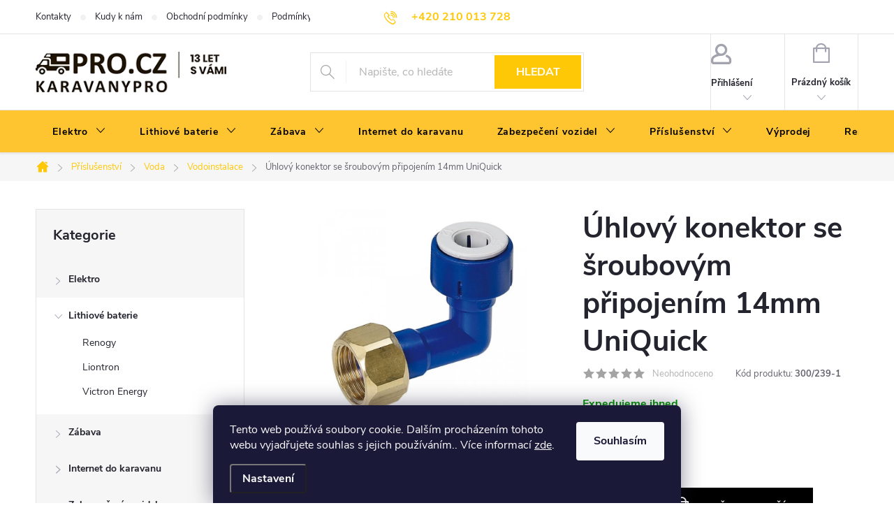

--- FILE ---
content_type: text/html; charset=utf-8
request_url: https://eshop.karavanypro.cz/uhlovy-konektor-se-sroubovym-pripojenim-14mm-uniquick/
body_size: 33686
content:
<!doctype html><html lang="cs" dir="ltr" class="header-background-light external-fonts-loaded"><head><meta charset="utf-8" /><meta name="viewport" content="width=device-width,initial-scale=1" /><title>Úhlový konektor se šroubovým připojením 14mm UniQuick - KARAVANYPRO.cz</title><link rel="preconnect" href="https://cdn.myshoptet.com" /><link rel="dns-prefetch" href="https://cdn.myshoptet.com" /><link rel="preload" href="https://cdn.myshoptet.com/prj/dist/master/cms/libs/jquery/jquery-1.11.3.min.js" as="script" /><link href="https://cdn.myshoptet.com/prj/dist/master/cms/templates/frontend_templates/shared/css/font-face/source-sans-3.css" rel="stylesheet"><link href="https://cdn.myshoptet.com/prj/dist/master/cms/templates/frontend_templates/shared/css/font-face/exo-2.css" rel="stylesheet"><script>
dataLayer = [];
dataLayer.push({'shoptet' : {
    "pageId": 1050,
    "pageType": "productDetail",
    "currency": "CZK",
    "currencyInfo": {
        "decimalSeparator": ",",
        "exchangeRate": 1,
        "priceDecimalPlaces": 0,
        "symbol": "K\u010d",
        "symbolLeft": 0,
        "thousandSeparator": " "
    },
    "language": "cs",
    "projectId": 435887,
    "product": {
        "id": 3930,
        "guid": "da784a54-1e15-11ed-aa68-bc97e1a7448e",
        "hasVariants": false,
        "codes": [
            {
                "code": "300\/239-1"
            }
        ],
        "code": "300\/239-1",
        "name": "\u00dahlov\u00fd konektor se \u0161roubov\u00fdm p\u0159ipojen\u00edm 14mm UniQuick",
        "appendix": "",
        "weight": 0.46000000000000002,
        "manufacturer": "Reich",
        "manufacturerGuid": "1EF5333EDBC36F26ACA4DA0BA3DED3EE",
        "currentCategory": "P\u0159\u00edslu\u0161enstv\u00ed | Voda | Vodoinstalace",
        "currentCategoryGuid": "2d341ebb-b4cd-11ec-90ab-b8ca3a6a5ac4",
        "defaultCategory": "P\u0159\u00edslu\u0161enstv\u00ed | Voda | Vodoinstalace",
        "defaultCategoryGuid": "2d341ebb-b4cd-11ec-90ab-b8ca3a6a5ac4",
        "currency": "CZK",
        "priceWithVat": 180
    },
    "stocks": [
        {
            "id": "ext",
            "title": "Sklad",
            "isDeliveryPoint": 0,
            "visibleOnEshop": 1
        }
    ],
    "cartInfo": {
        "id": null,
        "freeShipping": false,
        "freeShippingFrom": null,
        "leftToFreeGift": {
            "formattedPrice": "0 K\u010d",
            "priceLeft": 0
        },
        "freeGift": false,
        "leftToFreeShipping": {
            "priceLeft": null,
            "dependOnRegion": null,
            "formattedPrice": null
        },
        "discountCoupon": [],
        "getNoBillingShippingPrice": {
            "withoutVat": 0,
            "vat": 0,
            "withVat": 0
        },
        "cartItems": [],
        "taxMode": "ORDINARY"
    },
    "cart": [],
    "customer": {
        "priceRatio": 1,
        "priceListId": 1,
        "groupId": null,
        "registered": false,
        "mainAccount": false
    }
}});
dataLayer.push({'cookie_consent' : {
    "marketing": "denied",
    "analytics": "denied"
}});
document.addEventListener('DOMContentLoaded', function() {
    shoptet.consent.onAccept(function(agreements) {
        if (agreements.length == 0) {
            return;
        }
        dataLayer.push({
            'cookie_consent' : {
                'marketing' : (agreements.includes(shoptet.config.cookiesConsentOptPersonalisation)
                    ? 'granted' : 'denied'),
                'analytics': (agreements.includes(shoptet.config.cookiesConsentOptAnalytics)
                    ? 'granted' : 'denied')
            },
            'event': 'cookie_consent'
        });
    });
});
</script>
<meta property="og:type" content="website"><meta property="og:site_name" content="eshop.karavanypro.cz"><meta property="og:url" content="https://eshop.karavanypro.cz/uhlovy-konektor-se-sroubovym-pripojenim-14mm-uniquick/"><meta property="og:title" content="Úhlový konektor se šroubovým připojením 14mm UniQuick - KARAVANYPRO.cz"><meta name="author" content="KARAVANYPRO.cz"><meta name="web_author" content="Shoptet.cz"><meta name="dcterms.rightsHolder" content="eshop.karavanypro.cz"><meta name="robots" content="index,follow"><meta property="og:image" content="https://cdn.myshoptet.com/usr/eshop.karavanypro.cz/user/shop/big/3930_rohove-propojeni-se-sroubenim-14-mm-uniquick-l.jpg?62fcc12c"><meta property="og:description" content="Úhlový konektor se šroubovým připojením 14mm UniQuick. "><meta name="description" content="Úhlový konektor se šroubovým připojením 14mm UniQuick. "><meta name="google-site-verification" content="3ZbFmZz2bbqnL5PJxzLimgZ_YlyrzcGRbdT9nccg_CM"><meta property="product:price:amount" content="180"><meta property="product:price:currency" content="CZK"><style>:root {--color-primary: #ffc807;--color-primary-h: 47;--color-primary-s: 100%;--color-primary-l: 51%;--color-primary-hover: #ffc807;--color-primary-hover-h: 47;--color-primary-hover-s: 100%;--color-primary-hover-l: 51%;--color-secondary: #000000;--color-secondary-h: 0;--color-secondary-s: 0%;--color-secondary-l: 0%;--color-secondary-hover: #ffc807;--color-secondary-hover-h: 47;--color-secondary-hover-s: 100%;--color-secondary-hover-l: 51%;--color-tertiary: #ffc807;--color-tertiary-h: 47;--color-tertiary-s: 100%;--color-tertiary-l: 51%;--color-tertiary-hover: #000000;--color-tertiary-hover-h: 0;--color-tertiary-hover-s: 0%;--color-tertiary-hover-l: 0%;--color-header-background: #ffffff;--template-font: "Source Sans 3";--template-headings-font: "Exo 2";--header-background-url: none;--cookies-notice-background: #1A1937;--cookies-notice-color: #F8FAFB;--cookies-notice-button-hover: #f5f5f5;--cookies-notice-link-hover: #27263f;--templates-update-management-preview-mode-content: "Náhled aktualizací šablony je aktivní pro váš prohlížeč."}</style>
    <script>var shoptet = shoptet || {};</script>
    <script src="https://cdn.myshoptet.com/prj/dist/master/shop/dist/main-3g-header.js.05f199e7fd2450312de2.js"></script>
<!-- User include --><!-- service 776(417) html code header -->
<link type="text/css" rel="stylesheet" media="all"  href="https://cdn.myshoptet.com/usr/paxio.myshoptet.com/user/documents/blank/style.css?v1602546"/>
<link href="https://cdn.myshoptet.com/prj/dist/master/shop/dist/font-shoptet-11.css.62c94c7785ff2cea73b2.css" rel="stylesheet">
<link href="https://cdn.myshoptet.com/usr/paxio.myshoptet.com/user/documents/blank/ikony.css?v9" rel="stylesheet">
<link type="text/css" rel="stylesheet" media="screen"  href="https://cdn.myshoptet.com/usr/paxio.myshoptet.com/user/documents/blank/preklady.css?v27" />
<link rel="stylesheet" href="https://cdn.myshoptet.com/usr/paxio.myshoptet.com/user/documents/blank/Slider/slick.css" />
<link rel="stylesheet" href="https://cdn.myshoptet.com/usr/paxio.myshoptet.com/user/documents/blank/Slider/slick-theme.css?v4" />
<link rel="stylesheet" href="https://cdn.myshoptet.com/usr/paxio.myshoptet.com/user/documents/blank/Slider/slick-classic.css?v3" />

<!-- api 1004(637) html code header -->
<script>
                /* Ellity */      
                /* Compatibility */
                     
      window.mehub = window.mehub || {};
      window.mehub.bonus = {
        businessId: '7405b42e-1f78-4d74-974d-86dfee439c87',
        addonId: '49807dd0-943f-4978-8871-74d5eed35d44'
      }
    
                /* Latest */
                           
      window.ellity = window.ellity || {};
      window.ellity.bonus = {
        businessId: '7405b42e-1f78-4d74-974d-86dfee439c87',
        addonId: '49807dd0-943f-4978-8871-74d5eed35d44'
      }
    
                /* Extensions */
                
                </script>
<!-- api 473(125) html code header -->

                <style>
                    #order-billing-methods .radio-wrapper[data-guid="94ab4164-9b1e-11ed-90ab-b8ca3a6a5ac4"]:not(.cggooglepay), #order-billing-methods .radio-wrapper[data-guid="42c016db-4936-11ed-90ab-b8ca3a6a5ac4"]:not(.cgapplepay) {
                        display: none;
                    }
                </style>
                <script type="text/javascript">
                    document.addEventListener('DOMContentLoaded', function() {
                        if (getShoptetDataLayer('pageType') === 'billingAndShipping') {
                            
                try {
                    if (window.ApplePaySession && window.ApplePaySession.canMakePayments()) {
                        document.querySelector('#order-billing-methods .radio-wrapper[data-guid="42c016db-4936-11ed-90ab-b8ca3a6a5ac4"]').classList.add('cgapplepay');
                    }
                } catch (err) {} 
            
                            
                const cgBaseCardPaymentMethod = {
                        type: 'CARD',
                        parameters: {
                            allowedAuthMethods: ["PAN_ONLY", "CRYPTOGRAM_3DS"],
                            allowedCardNetworks: [/*"AMEX", "DISCOVER", "INTERAC", "JCB",*/ "MASTERCARD", "VISA"]
                        }
                };
                
                function cgLoadScript(src, callback)
                {
                    var s,
                        r,
                        t;
                    r = false;
                    s = document.createElement('script');
                    s.type = 'text/javascript';
                    s.src = src;
                    s.onload = s.onreadystatechange = function() {
                        if ( !r && (!this.readyState || this.readyState == 'complete') )
                        {
                            r = true;
                            callback();
                        }
                    };
                    t = document.getElementsByTagName('script')[0];
                    t.parentNode.insertBefore(s, t);
                } 
                
                function cgGetGoogleIsReadyToPayRequest() {
                    return Object.assign(
                        {},
                        {
                            apiVersion: 2,
                            apiVersionMinor: 0
                        },
                        {
                            allowedPaymentMethods: [cgBaseCardPaymentMethod]
                        }
                    );
                }

                function onCgGooglePayLoaded() {
                    let paymentsClient = new google.payments.api.PaymentsClient({environment: 'PRODUCTION'});
                    paymentsClient.isReadyToPay(cgGetGoogleIsReadyToPayRequest()).then(function(response) {
                        if (response.result) {
                            document.querySelector('#order-billing-methods .radio-wrapper[data-guid="94ab4164-9b1e-11ed-90ab-b8ca3a6a5ac4"]').classList.add('cggooglepay');	 	 	 	 	 
                        }
                    })
                    .catch(function(err) {});
                }
                
                cgLoadScript('https://pay.google.com/gp/p/js/pay.js', onCgGooglePayLoaded);
            
                        }
                    });
                </script> 
                
<!-- api 1278(894) html code header -->
<link rel="stylesheet" href="https://cdn.myshoptet.com/usr/shoptet.tomashlad.eu/user/documents/extras/classic/screen.min.css?v000000671">

<script>
    var shoptetakClassicSettings = {"useRoundingCorners":false,"fixedNavigation":false,"biggerNavigation":false,"scrollToTop":false,"toggleSorting":false,"articlesUpgrade":false,"bannersUpgrade":false,"categoryDescription":false,"biggerSubcategories":false,"detailAccordeon":false,"searchWhisperer":false,"showCartLine":false,"biggerLogo":false,"cartDesign":false,"newsletterDesign":false,"useContentSize":false,"showShopRating":false,"contentSizeValue":"1280px","showListOfArticlesNews":false,"articlesTestMode":false,"addonActivation":false,"useProductsCarousel":true,"useCustomColors":false,"fullWidthCarousel":false,"bgColor1":"#080808","bgColor2":"#212121","bgColor3":"#454545","textColor1":"#ffffff","textColor2":"#f2f2f2","textColor3":"#cccccc"};

    var body=document.getElementsByTagName("body")[0];
    const rootClassic = document.documentElement;

    const htmlEl = document.documentElement;
    if(shoptetakClassicSettings.biggerLogo){htmlEl.classList.add("st-big-logo");}
    if(shoptetakClassicSettings.biggerNavigation){htmlEl.classList.add("st-big-nav");}
    if (shoptetakClassicSettings.useContentSize) {
        rootClassic.setAttribute("container-change", "true");
        rootClassic.style.setProperty('--container-size', shoptetakClassicSettings.contentSizeValue);
    }
    if (shoptetakClassicSettings.useCustomColors) {
        htmlEl.classList.add("st-custom-colors");
        htmlEl.style.setProperty('--bg-color-1', shoptetakClassicSettings.bgColor1);
        htmlEl.style.setProperty('--bg-color-2', shoptetakClassicSettings.bgColor2);
        htmlEl.style.setProperty('--bg-color-3', shoptetakClassicSettings.bgColor3);
        htmlEl.style.setProperty('--text-color-1', shoptetakClassicSettings.textColor1);
        htmlEl.style.setProperty('--text-color-2', shoptetakClassicSettings.textColor2);
        htmlEl.style.setProperty('--text-color-3', shoptetakClassicSettings.textColor3);
    }

    if(shoptetakClassicSettings.useProductsCarousel){htmlEl.classList.add("st-prod-carousel");}
    if(shoptetakClassicSettings.bannersUpgrade){htmlEl.classList.add("st-banners-up");}
    if(shoptetakClassicSettings.fullWidthCarousel){htmlEl.classList.add("st-wide-carousel");}
    if(shoptetakClassicSettings.showListOfArticlesNews){htmlEl.classList.add("st-show-articles");}
    if(shoptetakClassicSettings.showShopRating){htmlEl.classList.add("st-show-ratings");}
    if(shoptetakClassicSettings.newsletterDesign){htmlEl.classList.add("st-newsletter-2");}
    if(shoptetakClassicSettings.cartDesign){htmlEl.classList.add("st-cart-2");}
    if(shoptetakClassicSettings.showCartLine){htmlEl.classList.add("st-cart-line");}
    if(shoptetakClassicSettings.toggleSorting){htmlEl.classList.add("st-toggle-sort");}
    if(shoptetakClassicSettings.fixedNavigation){htmlEl.classList.add("st-fixed-nav");}
    if(shoptetakClassicSettings.searchWhisperer){htmlEl.classList.add("st-whisp");}
    if(shoptetakClassicSettings.biggerSubcategories){htmlEl.classList.add("st-subcats");}
    if(shoptetakClassicSettings.detailAccordeon){htmlEl.classList.add("st-accordeon");}
    if(shoptetakClassicSettings.categoryDescription){htmlEl.classList.add("st-cat-desc");}
    if(shoptetakClassicSettings.articlesUpgrade){htmlEl.classList.add("st-articles-up");}
    if (shoptetakClassicSettings.useRoundingCorners) {
        htmlEl.classList.add("st-classic-corners");

        if (shoptetakClassicSettings.roundingCornerSize) {
            htmlEl.classList.add("st-classic-corners-size");
            htmlEl.setAttribute("data-corners-size", shoptetakClassicSettings.roundingCornerSize);
        }
    }
    if ( shoptetakClassicSettings.useContentSize) {
        htmlEl.setAttribute("container-change", "true");
        htmlEl.style.setProperty('--container-size', shoptetakClassicSettings.contentSizeValue);
    }

    cookie = key=>((new RegExp((key || '=')+'=(.*?); ','gm')).exec(document.cookie+'; ') ||['',null])[1];
</script>

<!-- service 565(213) html code header -->
<!--
<link rel="stylesheet" type="text/css" href="https://app.visual.ws/gpwebpay_shoptet/shoptet.css">
<script async defer type="text/javascript" src="https://app.visual.ws/gpwebpay_shoptet/shoptet.js"></script>
-->
<!-- service 1004(637) html code header -->
<script src="https://mehub-framework.web.app/main.bundle.js?v=1"></script>
<!-- service 1278(894) html code header -->
<link rel="stylesheet" href="https://cdn.myshoptet.com/usr/shoptet.tomashlad.eu/user/documents/extras/classic/slick.css" />
<style>
.discussion-form, .discussion, .rate-wrapper, .votes-wrap, .add-comment, .welcome div, .welcome h1 {max-width: initial;}
@media only screen and (min-width: 768px) {
.st-big-nav #navigation .navigation-in > ul > li > a {
    font-size: 1.2em;
}
}
.st-prod-carousel .products-block.slick-slider .slick-dots {
    display: flex;
    flex-wrap: wrap;
    max-width: 90%;
    margin: 0 auto;
}
</style>
<!-- service 2026(1582) html code header -->
<link rel="stylesheet" href="https://cdn.myshoptet.com/addons/SP444C3/shoptet-priceoffer-addon/styles.header.min.css?efa374e20d863f16439f50264d378741ba98b43f">
<!-- service 2053(1606) html code header -->
<link rel="stylesheet" href="https://api.myrepair.app/private/addons/shoptet/widget/style.css?">

<!-- myrepair widget -->
<script>
  var _myrepairEshopId  = '435887';
  var _myrepairLanguage = 'cs';

  (function() {
    var scriptElement = document.createElement('script');
    scriptElement.src = "https://api.myrepair.app/private/addons/shoptet/widget/widget.js?aa=";
    scriptElement.async = true;
    document.head.appendChild(scriptElement);
  })();
</script>
<!-- project html code header -->
<head>
<meta name="facebook-domain-verification" content="4yns4zswdb6oikdyfe73wu0wyob684" />
</head>
<style>
/* ZMĚNA BARVY POZADÍ HLAVNÍHO MENU */

@media screen and (min-width: 768px) {
#header::after{background-color: #ffc530;} /* BARVA POZADÍ MENU */
.navigation-in {background-color: transparent;}
.navigation-in > ul > li > a, .submenu-arrow::after {color: #000000;} /* BARVA TEXTU V MENU */
.menu-helper::after {color: #ffc530;} /* BARVA HAMBURGERU */
}
/* PŘIDÁNÍ E-MAILOVÉ ADRESY DO HLAVIČKY WEBU */

@media screen and (min-width: 1200px){
.top-navigation-bar .project-email {display: inline-block;font-size: 16px;font-weight: bold;margin-left: 24px;color: var(--color-primary);}
a.project-email::before {content: '\e910';font-size: 16px;}
}
@media screen and (min-width: 360px) and (max-width: 767px){
.top-navigation-contacts{display: block !important;}
.top-navigation-contacts .project-phone{display: none !important;}
.top-navigation-contacts .project-email{display: block !important;position: absolute;right: 164px;top: 15px;color: #A3A3AF;}
a.project-email::before {content: '\e910';}
.top-navigation-contacts .project-email span{display: none;}
}
</style>
<!-- /User include --><link rel="shortcut icon" href="/favicon.ico" type="image/x-icon" /><link rel="canonical" href="https://eshop.karavanypro.cz/uhlovy-konektor-se-sroubovym-pripojenim-14mm-uniquick/" />    <script>
        var _hwq = _hwq || [];
        _hwq.push(['setKey', 'A7270A3AC2C0A2DBC8B96AED8379864E']);
        _hwq.push(['setTopPos', '0']);
        _hwq.push(['showWidget', '22']);
        (function() {
            var ho = document.createElement('script');
            ho.src = 'https://cz.im9.cz/direct/i/gjs.php?n=wdgt&sak=A7270A3AC2C0A2DBC8B96AED8379864E';
            var s = document.getElementsByTagName('script')[0]; s.parentNode.insertBefore(ho, s);
        })();
    </script>
    <!-- Global site tag (gtag.js) - Google Analytics -->
    <script async src="https://www.googletagmanager.com/gtag/js?id=G-75VNHWV7XS"></script>
    <script>
        
        window.dataLayer = window.dataLayer || [];
        function gtag(){dataLayer.push(arguments);}
        

                    console.debug('default consent data');

            gtag('consent', 'default', {"ad_storage":"denied","analytics_storage":"denied","ad_user_data":"denied","ad_personalization":"denied","wait_for_update":500});
            dataLayer.push({
                'event': 'default_consent'
            });
        
        gtag('js', new Date());

        
                gtag('config', 'G-75VNHWV7XS', {"groups":"GA4","send_page_view":false,"content_group":"productDetail","currency":"CZK","page_language":"cs"});
        
        
        
        
        
        
                    gtag('event', 'page_view', {"send_to":"GA4","page_language":"cs","content_group":"productDetail","currency":"CZK"});
        
                gtag('set', 'currency', 'CZK');

        gtag('event', 'view_item', {
            "send_to": "UA",
            "items": [
                {
                    "id": "300\/239-1",
                    "name": "\u00dahlov\u00fd konektor se \u0161roubov\u00fdm p\u0159ipojen\u00edm 14mm UniQuick",
                    "category": "P\u0159\u00edslu\u0161enstv\u00ed \/ Voda \/ Vodoinstalace",
                                        "brand": "Reich",
                                                            "price": 149
                }
            ]
        });
        
        
        
        
        
                    gtag('event', 'view_item', {"send_to":"GA4","page_language":"cs","content_group":"productDetail","value":149,"currency":"CZK","items":[{"item_id":"300\/239-1","item_name":"\u00dahlov\u00fd konektor se \u0161roubov\u00fdm p\u0159ipojen\u00edm 14mm UniQuick","item_brand":"Reich","item_category":"P\u0159\u00edslu\u0161enstv\u00ed","item_category2":"Voda","item_category3":"Vodoinstalace","price":149,"quantity":1,"index":0}]});
        
        
        
        
        
        
        
        document.addEventListener('DOMContentLoaded', function() {
            if (typeof shoptet.tracking !== 'undefined') {
                for (var id in shoptet.tracking.bannersList) {
                    gtag('event', 'view_promotion', {
                        "send_to": "UA",
                        "promotions": [
                            {
                                "id": shoptet.tracking.bannersList[id].id,
                                "name": shoptet.tracking.bannersList[id].name,
                                "position": shoptet.tracking.bannersList[id].position
                            }
                        ]
                    });
                }
            }

            shoptet.consent.onAccept(function(agreements) {
                if (agreements.length !== 0) {
                    console.debug('gtag consent accept');
                    var gtagConsentPayload =  {
                        'ad_storage': agreements.includes(shoptet.config.cookiesConsentOptPersonalisation)
                            ? 'granted' : 'denied',
                        'analytics_storage': agreements.includes(shoptet.config.cookiesConsentOptAnalytics)
                            ? 'granted' : 'denied',
                                                                                                'ad_user_data': agreements.includes(shoptet.config.cookiesConsentOptPersonalisation)
                            ? 'granted' : 'denied',
                        'ad_personalization': agreements.includes(shoptet.config.cookiesConsentOptPersonalisation)
                            ? 'granted' : 'denied',
                        };
                    console.debug('update consent data', gtagConsentPayload);
                    gtag('consent', 'update', gtagConsentPayload);
                    dataLayer.push(
                        { 'event': 'update_consent' }
                    );
                }
            });
        });
    </script>
<script>
    (function(t, r, a, c, k, i, n, g) { t['ROIDataObject'] = k;
    t[k]=t[k]||function(){ (t[k].q=t[k].q||[]).push(arguments) },t[k].c=i;n=r.createElement(a),
    g=r.getElementsByTagName(a)[0];n.async=1;n.src=c;g.parentNode.insertBefore(n,g)
    })(window, document, 'script', '//www.heureka.cz/ocm/sdk.js?source=shoptet&version=2&page=product_detail', 'heureka', 'cz');

    heureka('set_user_consent', 0);
</script>
</head><body class="desktop id-1050 in-vodoinstalace template-11 type-product type-detail multiple-columns-body columns-3 blank-mode blank-mode-css ums_forms_redesign--off ums_a11y_category_page--on ums_discussion_rating_forms--off ums_flags_display_unification--on ums_a11y_login--on mobile-header-version-0">
        <div id="fb-root"></div>
        <script>
            window.fbAsyncInit = function() {
                FB.init({
                    autoLogAppEvents : true,
                    xfbml            : true,
                    version          : 'v24.0'
                });
            };
        </script>
        <script async defer crossorigin="anonymous" src="https://connect.facebook.net/cs_CZ/sdk.js#xfbml=1&version=v24.0"></script>    <div class="siteCookies siteCookies--bottom siteCookies--dark js-siteCookies" role="dialog" data-testid="cookiesPopup" data-nosnippet>
        <div class="siteCookies__form">
            <div class="siteCookies__content">
                <div class="siteCookies__text">
                    Tento web používá soubory cookie. Dalším procházením tohoto webu vyjadřujete souhlas s jejich používáním.. Více informací <a href="http://eshop.karavanypro.cz/podminky-ochrany-osobnich-udaju/" target="\" _blank="" rel="\" noreferrer="">zde</a>.
                </div>
                <p class="siteCookies__links">
                    <button class="siteCookies__link js-cookies-settings" aria-label="Nastavení cookies" data-testid="cookiesSettings">Nastavení</button>
                </p>
            </div>
            <div class="siteCookies__buttonWrap">
                                <button class="siteCookies__button js-cookiesConsentSubmit" value="all" aria-label="Přijmout cookies" data-testid="buttonCookiesAccept">Souhlasím</button>
            </div>
        </div>
        <script>
            document.addEventListener("DOMContentLoaded", () => {
                const siteCookies = document.querySelector('.js-siteCookies');
                document.addEventListener("scroll", shoptet.common.throttle(() => {
                    const st = document.documentElement.scrollTop;
                    if (st > 1) {
                        siteCookies.classList.add('siteCookies--scrolled');
                    } else {
                        siteCookies.classList.remove('siteCookies--scrolled');
                    }
                }, 100));
            });
        </script>
    </div>
<a href="#content" class="skip-link sr-only">Přejít na obsah</a><div class="overall-wrapper"><div class="user-action"><div class="container">
    <div class="user-action-in">
                    <div id="login" class="user-action-login popup-widget login-widget" role="dialog" aria-labelledby="loginHeading">
        <div class="popup-widget-inner">
                            <h2 id="loginHeading">Přihlášení k vašemu účtu</h2><div id="customerLogin"><form action="/action/Customer/Login/" method="post" id="formLoginIncluded" class="csrf-enabled formLogin" data-testid="formLogin"><input type="hidden" name="referer" value="" /><div class="form-group"><div class="input-wrapper email js-validated-element-wrapper no-label"><input type="email" name="email" class="form-control" autofocus placeholder="E-mailová adresa (např. jan@novak.cz)" data-testid="inputEmail" autocomplete="email" required /></div></div><div class="form-group"><div class="input-wrapper password js-validated-element-wrapper no-label"><input type="password" name="password" class="form-control" placeholder="Heslo" data-testid="inputPassword" autocomplete="current-password" required /><span class="no-display">Nemůžete vyplnit toto pole</span><input type="text" name="surname" value="" class="no-display" /></div></div><div class="form-group"><div class="login-wrapper"><button type="submit" class="btn btn-secondary btn-text btn-login" data-testid="buttonSubmit">Přihlásit se</button><div class="password-helper"><a href="/registrace/" data-testid="signup" rel="nofollow">Nová registrace</a><a href="/klient/zapomenute-heslo/" rel="nofollow">Zapomenuté heslo</a></div></div></div></form>
</div>                    </div>
    </div>

                            <div id="cart-widget" class="user-action-cart popup-widget cart-widget loader-wrapper" data-testid="popupCartWidget" role="dialog" aria-hidden="true">
    <div class="popup-widget-inner cart-widget-inner place-cart-here">
        <div class="loader-overlay">
            <div class="loader"></div>
        </div>
    </div>

    <div class="cart-widget-button">
        <a href="/kosik/" class="btn btn-conversion" id="continue-order-button" rel="nofollow" data-testid="buttonNextStep">Pokračovat do košíku</a>
    </div>
</div>
            </div>
</div>
</div><div class="top-navigation-bar" data-testid="topNavigationBar">

    <div class="container">

        <div class="top-navigation-contacts">
            <strong>Zákaznická podpora:</strong><a href="tel:+420210013728" class="project-phone" aria-label="Zavolat na +420210013728" data-testid="contactboxPhone"><span>+420 210 013 728</span></a>        </div>

                            <div class="top-navigation-menu">
                <div class="top-navigation-menu-trigger"></div>
                <ul class="top-navigation-bar-menu">
                                            <li class="top-navigation-menu-item-29">
                            <a href="/kontakty/">Kontakty</a>
                        </li>
                                            <li class="top-navigation-menu-item-1260">
                            <a href="/kudy-k-nam/" target="blank">Kudy k nám</a>
                        </li>
                                            <li class="top-navigation-menu-item-39">
                            <a href="/obchodni-podminky/">Obchodní podmínky</a>
                        </li>
                                            <li class="top-navigation-menu-item-691">
                            <a href="/podminky-ochrany-osobnich-udaju/">Podmínky ochrany osobních údajů </a>
                        </li>
                                            <li class="top-navigation-menu-item-1211">
                            <a href="/ke-stazeni/">Ke stažení</a>
                        </li>
                                    </ul>
                <ul class="top-navigation-bar-menu-helper"></ul>
            </div>
        
        <div class="top-navigation-tools">
            <div class="responsive-tools">
                <a href="#" class="toggle-window" data-target="search" aria-label="Hledat" data-testid="linkSearchIcon"></a>
                                                            <a href="#" class="toggle-window" data-target="login"></a>
                                                    <a href="#" class="toggle-window" data-target="navigation" aria-label="Menu" data-testid="hamburgerMenu"></a>
            </div>
                        <button class="top-nav-button top-nav-button-login toggle-window" type="button" data-target="login" aria-haspopup="dialog" aria-controls="login" aria-expanded="false" data-testid="signin"><span>Přihlášení</span></button>        </div>

    </div>

</div>
<header id="header"><div class="container navigation-wrapper">
    <div class="header-top">
        <div class="site-name-wrapper">
            <div class="site-name"><a href="/" data-testid="linkWebsiteLogo"><img src="https://cdn.myshoptet.com/usr/eshop.karavanypro.cz/user/logos/karavanypro.png" alt="KARAVANYPRO.cz" fetchpriority="low" /></a></div>        </div>
        <div class="search" itemscope itemtype="https://schema.org/WebSite">
            <meta itemprop="headline" content="Vodoinstalace"/><meta itemprop="url" content="https://eshop.karavanypro.cz"/><meta itemprop="text" content="Úhlový konektor se šroubovým připojením 14mm UniQuick. "/>            <form action="/action/ProductSearch/prepareString/" method="post"
    id="formSearchForm" class="search-form compact-form js-search-main"
    itemprop="potentialAction" itemscope itemtype="https://schema.org/SearchAction" data-testid="searchForm">
    <fieldset>
        <meta itemprop="target"
            content="https://eshop.karavanypro.cz/vyhledavani/?string={string}"/>
        <input type="hidden" name="language" value="cs"/>
        
            
<input
    type="search"
    name="string"
        class="query-input form-control search-input js-search-input"
    placeholder="Napište, co hledáte"
    autocomplete="off"
    required
    itemprop="query-input"
    aria-label="Vyhledávání"
    data-testid="searchInput"
>
            <button type="submit" class="btn btn-default" data-testid="searchBtn">Hledat</button>
        
    </fieldset>
</form>
        </div>
        <div class="navigation-buttons">
                
    <a href="/kosik/" class="btn btn-icon toggle-window cart-count" data-target="cart" data-hover="true" data-redirect="true" data-testid="headerCart" rel="nofollow" aria-haspopup="dialog" aria-expanded="false" aria-controls="cart-widget">
        
                <span class="sr-only">Nákupní košík</span>
        
            <span class="cart-price visible-lg-inline-block" data-testid="headerCartPrice">
                                    Prázdný košík                            </span>
        
    
            </a>
        </div>
    </div>
    <nav id="navigation" aria-label="Hlavní menu" data-collapsible="true"><div class="navigation-in menu"><ul class="menu-level-1" role="menubar" data-testid="headerMenuItems"><li class="menu-item-951 ext" role="none"><a href="/elektro/" data-testid="headerMenuItem" role="menuitem" aria-haspopup="true" aria-expanded="false"><b>Elektro</b><span class="submenu-arrow"></span></a><ul class="menu-level-2" aria-label="Elektro" tabindex="-1" role="menu"><li class="menu-item-768 has-third-level" role="none"><a href="/solarni-technika/" class="menu-image" data-testid="headerMenuItem" tabindex="-1" aria-hidden="true"><img src="data:image/svg+xml,%3Csvg%20width%3D%22140%22%20height%3D%22100%22%20xmlns%3D%22http%3A%2F%2Fwww.w3.org%2F2000%2Fsvg%22%3E%3C%2Fsvg%3E" alt="" aria-hidden="true" width="140" height="100"  data-src="https://cdn.myshoptet.com/usr/eshop.karavanypro.cz/user/categories/thumb/2955-1.jpeg" fetchpriority="low" /></a><div><a href="/solarni-technika/" data-testid="headerMenuItem" role="menuitem"><span>Solární technika</span></a>
                                                    <ul class="menu-level-3" role="menu">
                                                                    <li class="menu-item-771" role="none">
                                        <a href="/solarni-panely/" data-testid="headerMenuItem" role="menuitem">
                                            Solární panely</a>,                                    </li>
                                                                    <li class="menu-item-774" role="none">
                                        <a href="/solarni-komplety/" data-testid="headerMenuItem" role="menuitem">
                                            Solární komplety</a>,                                    </li>
                                                                    <li class="menu-item-777" role="none">
                                        <a href="/regulatory-nabijeni/" data-testid="headerMenuItem" role="menuitem">
                                            Regulátory nabíjení</a>,                                    </li>
                                                                    <li class="menu-item-780" role="none">
                                        <a href="/prislusenstvi/" data-testid="headerMenuItem" role="menuitem">
                                            Příslušenství</a>                                    </li>
                                                            </ul>
                        </div></li><li class="menu-item-822" role="none"><a href="/boostry--nabijecky-dc-dc/" class="menu-image" data-testid="headerMenuItem" tabindex="-1" aria-hidden="true"><img src="data:image/svg+xml,%3Csvg%20width%3D%22140%22%20height%3D%22100%22%20xmlns%3D%22http%3A%2F%2Fwww.w3.org%2F2000%2Fsvg%22%3E%3C%2Fsvg%3E" alt="" aria-hidden="true" width="140" height="100"  data-src="https://cdn.myshoptet.com/usr/eshop.karavanypro.cz/user/categories/thumb/2880.jpeg" fetchpriority="low" /></a><div><a href="/boostry--nabijecky-dc-dc/" data-testid="headerMenuItem" role="menuitem"><span>Boostry, nabíječky DC-DC</span></a>
                        </div></li><li class="menu-item-825 has-third-level" role="none"><a href="/baterie-a-prislusenstvi/" class="menu-image" data-testid="headerMenuItem" tabindex="-1" aria-hidden="true"><img src="data:image/svg+xml,%3Csvg%20width%3D%22140%22%20height%3D%22100%22%20xmlns%3D%22http%3A%2F%2Fwww.w3.org%2F2000%2Fsvg%22%3E%3C%2Fsvg%3E" alt="" aria-hidden="true" width="140" height="100"  data-src="https://cdn.myshoptet.com/usr/eshop.karavanypro.cz/user/categories/thumb/rbt12200lfp_1600__09029.jpg" fetchpriority="low" /></a><div><a href="/baterie-a-prislusenstvi/" data-testid="headerMenuItem" role="menuitem"><span>Baterie a příslušenství</span></a>
                                                    <ul class="menu-level-3" role="menu">
                                                                    <li class="menu-item-834" role="none">
                                        <a href="/agm-baterie/" data-testid="headerMenuItem" role="menuitem">
                                            Trakční a AGM baterie</a>,                                    </li>
                                                                    <li class="menu-item-837" role="none">
                                        <a href="/nabijecky/" data-testid="headerMenuItem" role="menuitem">
                                            Nabíječky</a>,                                    </li>
                                                                    <li class="menu-item-840" role="none">
                                        <a href="/baterie-prislusenstvi/" data-testid="headerMenuItem" role="menuitem">
                                            Příslušenství</a>                                    </li>
                                                            </ul>
                        </div></li><li class="menu-item-843 has-third-level" role="none"><a href="/menice-napeti-2/" class="menu-image" data-testid="headerMenuItem" tabindex="-1" aria-hidden="true"><img src="data:image/svg+xml,%3Csvg%20width%3D%22140%22%20height%3D%22100%22%20xmlns%3D%22http%3A%2F%2Fwww.w3.org%2F2000%2Fsvg%22%3E%3C%2Fsvg%3E" alt="" aria-hidden="true" width="140" height="100"  data-src="https://cdn.myshoptet.com/usr/eshop.karavanypro.cz/user/categories/thumb/menice.jpg" fetchpriority="low" /></a><div><a href="/menice-napeti-2/" data-testid="headerMenuItem" role="menuitem"><span>Měniče napětí</span></a>
                                                    <ul class="menu-level-3" role="menu">
                                                                    <li class="menu-item-1200" role="none">
                                        <a href="/renogy-2/" data-testid="headerMenuItem" role="menuitem">
                                            RENOGY</a>,                                    </li>
                                                                    <li class="menu-item-849" role="none">
                                        <a href="/menice-sinusove-victron/" data-testid="headerMenuItem" role="menuitem">
                                            Victron Energy</a>                                    </li>
                                                            </ul>
                        </div></li><li class="menu-item-1032 has-third-level" role="none"><a href="/pripojky-a-zasuvky/" class="menu-image" data-testid="headerMenuItem" tabindex="-1" aria-hidden="true"><img src="data:image/svg+xml,%3Csvg%20width%3D%22140%22%20height%3D%22100%22%20xmlns%3D%22http%3A%2F%2Fwww.w3.org%2F2000%2Fsvg%22%3E%3C%2Fsvg%3E" alt="" aria-hidden="true" width="140" height="100"  data-src="https://cdn.myshoptet.com/usr/eshop.karavanypro.cz/user/categories/thumb/kabely.jpg" fetchpriority="low" /></a><div><a href="/pripojky-a-zasuvky/" data-testid="headerMenuItem" role="menuitem"><span>Přípojky a zásuvky</span></a>
                                                    <ul class="menu-level-3" role="menu">
                                                                    <li class="menu-item-1035" role="none">
                                        <a href="/kabely-a-pripojky/" data-testid="headerMenuItem" role="menuitem">
                                            Kabely a přípojky</a>,                                    </li>
                                                                    <li class="menu-item-1038" role="none">
                                        <a href="/venkovni-220-v-zasuvky/" data-testid="headerMenuItem" role="menuitem">
                                            Venkovní 220 V zásuvky</a>,                                    </li>
                                                                    <li class="menu-item-1101" role="none">
                                        <a href="/vnitrni-zasuvky-a-vypinace/" data-testid="headerMenuItem" role="menuitem">
                                            Vnitřní zásuvky a vypínače</a>                                    </li>
                                                            </ul>
                        </div></li><li class="menu-item-864 has-third-level" role="none"><a href="/kabely-a-konektory/" class="menu-image" data-testid="headerMenuItem" tabindex="-1" aria-hidden="true"><img src="data:image/svg+xml,%3Csvg%20width%3D%22140%22%20height%3D%22100%22%20xmlns%3D%22http%3A%2F%2Fwww.w3.org%2F2000%2Fsvg%22%3E%3C%2Fsvg%3E" alt="" aria-hidden="true" width="140" height="100"  data-src="https://cdn.myshoptet.com/usr/eshop.karavanypro.cz/user/categories/thumb/2655.jpeg" fetchpriority="low" /></a><div><a href="/kabely-a-konektory/" data-testid="headerMenuItem" role="menuitem"><span>Kabely a konektory</span></a>
                                                    <ul class="menu-level-3" role="menu">
                                                                    <li class="menu-item-873" role="none">
                                        <a href="/konektory--rozbocovace/" data-testid="headerMenuItem" role="menuitem">
                                            Konektory, rozbočovače</a>                                    </li>
                                                            </ul>
                        </div></li></ul></li>
<li class="menu-item-828 ext" role="none"><a href="/lifepo4/" data-testid="headerMenuItem" role="menuitem" aria-haspopup="true" aria-expanded="false"><b>Lithiové baterie</b><span class="submenu-arrow"></span></a><ul class="menu-level-2" aria-label="Lithiové baterie" tabindex="-1" role="menu"><li class="menu-item-1214" role="none"><a href="/renogy/" class="menu-image" data-testid="headerMenuItem" tabindex="-1" aria-hidden="true"><img src="data:image/svg+xml,%3Csvg%20width%3D%22140%22%20height%3D%22100%22%20xmlns%3D%22http%3A%2F%2Fwww.w3.org%2F2000%2Fsvg%22%3E%3C%2Fsvg%3E" alt="" aria-hidden="true" width="140" height="100"  data-src="https://cdn.myshoptet.com/usr/eshop.karavanypro.cz/user/categories/thumb/renogy-2.jpg" fetchpriority="low" /></a><div><a href="/renogy/" data-testid="headerMenuItem" role="menuitem"><span>Renogy</span></a>
                        </div></li><li class="menu-item-927" role="none"><a href="/liontron/" class="menu-image" data-testid="headerMenuItem" tabindex="-1" aria-hidden="true"><img src="data:image/svg+xml,%3Csvg%20width%3D%22140%22%20height%3D%22100%22%20xmlns%3D%22http%3A%2F%2Fwww.w3.org%2F2000%2Fsvg%22%3E%3C%2Fsvg%3E" alt="" aria-hidden="true" width="140" height="100"  data-src="https://cdn.myshoptet.com/usr/eshop.karavanypro.cz/user/categories/thumb/8891.jpeg" fetchpriority="low" /></a><div><a href="/liontron/" data-testid="headerMenuItem" role="menuitem"><span>Liontron</span></a>
                        </div></li><li class="menu-item-924" role="none"><a href="/lifepo-victron-smart/" class="menu-image" data-testid="headerMenuItem" tabindex="-1" aria-hidden="true"><img src="data:image/svg+xml,%3Csvg%20width%3D%22140%22%20height%3D%22100%22%20xmlns%3D%22http%3A%2F%2Fwww.w3.org%2F2000%2Fsvg%22%3E%3C%2Fsvg%3E" alt="" aria-hidden="true" width="140" height="100"  data-src="https://cdn.myshoptet.com/usr/eshop.karavanypro.cz/user/categories/thumb/8805.jpeg" fetchpriority="low" /></a><div><a href="/lifepo-victron-smart/" data-testid="headerMenuItem" role="menuitem"><span>Victron Energy</span></a>
                        </div></li></ul></li>
<li class="menu-item-954 ext" role="none"><a href="/zabava/" data-testid="headerMenuItem" role="menuitem" aria-haspopup="true" aria-expanded="false"><b>Zábava</b><span class="submenu-arrow"></span></a><ul class="menu-level-2" aria-label="Zábava" tabindex="-1" role="menu"><li class="menu-item-783 has-third-level" role="none"><a href="/satelitni-technika/" class="menu-image" data-testid="headerMenuItem" tabindex="-1" aria-hidden="true"><img src="data:image/svg+xml,%3Csvg%20width%3D%22140%22%20height%3D%22100%22%20xmlns%3D%22http%3A%2F%2Fwww.w3.org%2F2000%2Fsvg%22%3E%3C%2Fsvg%3E" alt="" aria-hidden="true" width="140" height="100"  data-src="https://cdn.myshoptet.com/usr/eshop.karavanypro.cz/user/categories/thumb/8617-1.jpeg" fetchpriority="low" /></a><div><a href="/satelitni-technika/" data-testid="headerMenuItem" role="menuitem"><span>Satelitní technika</span></a>
                                                    <ul class="menu-level-3" role="menu">
                                                                    <li class="menu-item-786" role="none">
                                        <a href="/sat-komplety-automaticke/" data-testid="headerMenuItem" role="menuitem">
                                            SAT komplety automatické</a>,                                    </li>
                                                                    <li class="menu-item-789" role="none">
                                        <a href="/sat-komplety-manualni/" data-testid="headerMenuItem" role="menuitem">
                                            SAT komplety manuální</a>,                                    </li>
                                                                    <li class="menu-item-792" role="none">
                                        <a href="/sat-doplnky/" data-testid="headerMenuItem" role="menuitem">
                                            SAT doplňky</a>,                                    </li>
                                                                    <li class="menu-item-795" role="none">
                                        <a href="/maxview-nahradni-dily/" data-testid="headerMenuItem" role="menuitem">
                                            MAXVIEW náhradní díly</a>                                    </li>
                                                            </ul>
                        </div></li><li class="menu-item-801" role="none"><a href="/televizory-12v/" class="menu-image" data-testid="headerMenuItem" tabindex="-1" aria-hidden="true"><img src="data:image/svg+xml,%3Csvg%20width%3D%22140%22%20height%3D%22100%22%20xmlns%3D%22http%3A%2F%2Fwww.w3.org%2F2000%2Fsvg%22%3E%3C%2Fsvg%3E" alt="" aria-hidden="true" width="140" height="100"  data-src="https://cdn.myshoptet.com/usr/eshop.karavanypro.cz/user/categories/thumb/2979.jpeg" fetchpriority="low" /></a><div><a href="/televizory-12v/" data-testid="headerMenuItem" role="menuitem"><span>Televizory 12V</span></a>
                        </div></li><li class="menu-item-804" role="none"><a href="/dvb-t-anteny/" class="menu-image" data-testid="headerMenuItem" tabindex="-1" aria-hidden="true"><img src="data:image/svg+xml,%3Csvg%20width%3D%22140%22%20height%3D%22100%22%20xmlns%3D%22http%3A%2F%2Fwww.w3.org%2F2000%2Fsvg%22%3E%3C%2Fsvg%3E" alt="" aria-hidden="true" width="140" height="100"  data-src="https://cdn.myshoptet.com/usr/eshop.karavanypro.cz/user/categories/thumb/2922.jpeg" fetchpriority="low" /></a><div><a href="/dvb-t-anteny/" data-testid="headerMenuItem" role="menuitem"><span>DVB-T antény</span></a>
                        </div></li><li class="menu-item-807" role="none"><a href="/drzaky-tv/" class="menu-image" data-testid="headerMenuItem" tabindex="-1" aria-hidden="true"><img src="data:image/svg+xml,%3Csvg%20width%3D%22140%22%20height%3D%22100%22%20xmlns%3D%22http%3A%2F%2Fwww.w3.org%2F2000%2Fsvg%22%3E%3C%2Fsvg%3E" alt="" aria-hidden="true" width="140" height="100"  data-src="https://cdn.myshoptet.com/usr/eshop.karavanypro.cz/user/categories/thumb/2667.jpeg" fetchpriority="low" /></a><div><a href="/drzaky-tv/" data-testid="headerMenuItem" role="menuitem"><span>Držáky TV</span></a>
                        </div></li><li class="menu-item-810 has-third-level" role="none"><a href="/autoradia/" class="menu-image" data-testid="headerMenuItem" tabindex="-1" aria-hidden="true"><img src="data:image/svg+xml,%3Csvg%20width%3D%22140%22%20height%3D%22100%22%20xmlns%3D%22http%3A%2F%2Fwww.w3.org%2F2000%2Fsvg%22%3E%3C%2Fsvg%3E" alt="" aria-hidden="true" width="140" height="100"  data-src="https://cdn.myshoptet.com/usr/eshop.karavanypro.cz/user/categories/thumb/2946.jpeg" fetchpriority="low" /></a><div><a href="/autoradia/" data-testid="headerMenuItem" role="menuitem"><span>Autorádia a ozvučení</span></a>
                                                    <ul class="menu-level-3" role="menu">
                                                                    <li class="menu-item-813" role="none">
                                        <a href="/s-navigaci/" data-testid="headerMenuItem" role="menuitem">
                                            S navigací</a>,                                    </li>
                                                                    <li class="menu-item-816" role="none">
                                        <a href="/bez-navigace/" data-testid="headerMenuItem" role="menuitem">
                                            Bez navigace</a>,                                    </li>
                                                                    <li class="menu-item-819" role="none">
                                        <a href="/reproduktory/" data-testid="headerMenuItem" role="menuitem">
                                            Ozvučení obytných vozů</a>,                                    </li>
                                                                    <li class="menu-item-972" role="none">
                                        <a href="/navigacni-software/" data-testid="headerMenuItem" role="menuitem">
                                            Navigační software</a>                                    </li>
                                                            </ul>
                        </div></li><li class="menu-item-1197" role="none"><a href="/satelitni-navigace/" class="menu-image" data-testid="headerMenuItem" tabindex="-1" aria-hidden="true"><img src="data:image/svg+xml,%3Csvg%20width%3D%22140%22%20height%3D%22100%22%20xmlns%3D%22http%3A%2F%2Fwww.w3.org%2F2000%2Fsvg%22%3E%3C%2Fsvg%3E" alt="" aria-hidden="true" width="140" height="100"  data-src="https://cdn.myshoptet.com/usr/eshop.karavanypro.cz/user/categories/thumb/navigace.jpg" fetchpriority="low" /></a><div><a href="/satelitni-navigace/" data-testid="headerMenuItem" role="menuitem"><span>Satelitní navigace</span></a>
                        </div></li></ul></li>
<li class="menu-item-798" role="none"><a href="/internet-do-karavanu/" data-testid="headerMenuItem" role="menuitem" aria-expanded="false"><b>Internet do karavanu</b></a></li>
<li class="menu-item-879 ext" role="none"><a href="/zabezpeceni-vozidel/" data-testid="headerMenuItem" role="menuitem" aria-haspopup="true" aria-expanded="false"><b>Zabezpečení vozidel</b><span class="submenu-arrow"></span></a><ul class="menu-level-2" aria-label="Zabezpečení vozidel" tabindex="-1" role="menu"><li class="menu-item-882" role="none"><a href="/autoalarmy/" class="menu-image" data-testid="headerMenuItem" tabindex="-1" aria-hidden="true"><img src="data:image/svg+xml,%3Csvg%20width%3D%22140%22%20height%3D%22100%22%20xmlns%3D%22http%3A%2F%2Fwww.w3.org%2F2000%2Fsvg%22%3E%3C%2Fsvg%3E" alt="" aria-hidden="true" width="140" height="100"  data-src="https://cdn.myshoptet.com/usr/eshop.karavanypro.cz/user/categories/thumb/8226.jpeg" fetchpriority="low" /></a><div><a href="/autoalarmy/" data-testid="headerMenuItem" role="menuitem"><span>Autoalarmy</span></a>
                        </div></li><li class="menu-item-885" role="none"><a href="/parkovaci-asistenty/" class="menu-image" data-testid="headerMenuItem" tabindex="-1" aria-hidden="true"><img src="data:image/svg+xml,%3Csvg%20width%3D%22140%22%20height%3D%22100%22%20xmlns%3D%22http%3A%2F%2Fwww.w3.org%2F2000%2Fsvg%22%3E%3C%2Fsvg%3E" alt="" aria-hidden="true" width="140" height="100"  data-src="https://cdn.myshoptet.com/usr/eshop.karavanypro.cz/user/categories/thumb/8403.jpeg" fetchpriority="low" /></a><div><a href="/parkovaci-asistenty/" data-testid="headerMenuItem" role="menuitem"><span>Parkovací asistenty</span></a>
                        </div></li><li class="menu-item-888" role="none"><a href="/couvaci-kamery/" class="menu-image" data-testid="headerMenuItem" tabindex="-1" aria-hidden="true"><img src="data:image/svg+xml,%3Csvg%20width%3D%22140%22%20height%3D%22100%22%20xmlns%3D%22http%3A%2F%2Fwww.w3.org%2F2000%2Fsvg%22%3E%3C%2Fsvg%3E" alt="" aria-hidden="true" width="140" height="100"  data-src="https://cdn.myshoptet.com/usr/eshop.karavanypro.cz/user/categories/thumb/8457.jpeg" fetchpriority="low" /></a><div><a href="/couvaci-kamery/" data-testid="headerMenuItem" role="menuitem"><span>Couvací kamery</span></a>
                        </div></li><li class="menu-item-891" role="none"><a href="/monitory/" class="menu-image" data-testid="headerMenuItem" tabindex="-1" aria-hidden="true"><img src="data:image/svg+xml,%3Csvg%20width%3D%22140%22%20height%3D%22100%22%20xmlns%3D%22http%3A%2F%2Fwww.w3.org%2F2000%2Fsvg%22%3E%3C%2Fsvg%3E" alt="" aria-hidden="true" width="140" height="100"  data-src="https://cdn.myshoptet.com/usr/eshop.karavanypro.cz/user/categories/thumb/8253.jpeg" fetchpriority="low" /></a><div><a href="/monitory/" data-testid="headerMenuItem" role="menuitem"><span>Monitory</span></a>
                        </div></li><li class="menu-item-894" role="none"><a href="/zamky-dveri/" class="menu-image" data-testid="headerMenuItem" tabindex="-1" aria-hidden="true"><img src="data:image/svg+xml,%3Csvg%20width%3D%22140%22%20height%3D%22100%22%20xmlns%3D%22http%3A%2F%2Fwww.w3.org%2F2000%2Fsvg%22%3E%3C%2Fsvg%3E" alt="" aria-hidden="true" width="140" height="100"  data-src="https://cdn.myshoptet.com/usr/eshop.karavanypro.cz/user/categories/thumb/8405.jpeg" fetchpriority="low" /></a><div><a href="/zamky-dveri/" data-testid="headerMenuItem" role="menuitem"><span>Zámky dveří</span></a>
                        </div></li><li class="menu-item-897" role="none"><a href="/plynova-cidla/" class="menu-image" data-testid="headerMenuItem" tabindex="-1" aria-hidden="true"><img src="data:image/svg+xml,%3Csvg%20width%3D%22140%22%20height%3D%22100%22%20xmlns%3D%22http%3A%2F%2Fwww.w3.org%2F2000%2Fsvg%22%3E%3C%2Fsvg%3E" alt="" aria-hidden="true" width="140" height="100"  data-src="https://cdn.myshoptet.com/usr/eshop.karavanypro.cz/user/categories/thumb/8536.jpeg" fetchpriority="low" /></a><div><a href="/plynova-cidla/" data-testid="headerMenuItem" role="menuitem"><span>Plynová čidla</span></a>
                        </div></li><li class="menu-item-1110" role="none"><a href="/vyrovnavaci-najezdy/" class="menu-image" data-testid="headerMenuItem" tabindex="-1" aria-hidden="true"><img src="data:image/svg+xml,%3Csvg%20width%3D%22140%22%20height%3D%22100%22%20xmlns%3D%22http%3A%2F%2Fwww.w3.org%2F2000%2Fsvg%22%3E%3C%2Fsvg%3E" alt="" aria-hidden="true" width="140" height="100"  data-src="https://cdn.myshoptet.com/usr/eshop.karavanypro.cz/user/categories/thumb/najezdy.jpg" fetchpriority="low" /></a><div><a href="/vyrovnavaci-najezdy/" data-testid="headerMenuItem" role="menuitem"><span>Vyrovnávací nájezdy</span></a>
                        </div></li></ul></li>
<li class="menu-item-960 ext" role="none"><a href="/prislusenstvi-3/" data-testid="headerMenuItem" role="menuitem" aria-haspopup="true" aria-expanded="false"><b>Příslušenství</b><span class="submenu-arrow"></span></a><ul class="menu-level-2" aria-label="Příslušenství" tabindex="-1" role="menu"><li class="menu-item-1217" role="none"><a href="/vysousec-bot/" class="menu-image" data-testid="headerMenuItem" tabindex="-1" aria-hidden="true"><img src="data:image/svg+xml,%3Csvg%20width%3D%22140%22%20height%3D%22100%22%20xmlns%3D%22http%3A%2F%2Fwww.w3.org%2F2000%2Fsvg%22%3E%3C%2Fsvg%3E" alt="" aria-hidden="true" width="140" height="100"  data-src="https://cdn.myshoptet.com/usr/eshop.karavanypro.cz/user/categories/thumb/vysou__e___barvy.jpg" fetchpriority="low" /></a><div><a href="/vysousec-bot/" data-testid="headerMenuItem" role="menuitem"><span>Vysoušeč bot</span></a>
                        </div></li><li class="menu-item-1158" role="none"><a href="/digestore/" class="menu-image" data-testid="headerMenuItem" tabindex="-1" aria-hidden="true"><img src="data:image/svg+xml,%3Csvg%20width%3D%22140%22%20height%3D%22100%22%20xmlns%3D%22http%3A%2F%2Fwww.w3.org%2F2000%2Fsvg%22%3E%3C%2Fsvg%3E" alt="" aria-hidden="true" width="140" height="100"  data-src="https://cdn.myshoptet.com/usr/eshop.karavanypro.cz/user/categories/thumb/digestor-hood-ck-500-dometic_l.jpeg" fetchpriority="low" /></a><div><a href="/digestore/" data-testid="headerMenuItem" role="menuitem"><span>Digestoře</span></a>
                        </div></li><li class="menu-item-1164" role="none"><a href="/izolacni-kabaty/" class="menu-image" data-testid="headerMenuItem" tabindex="-1" aria-hidden="true"><img src="data:image/svg+xml,%3Csvg%20width%3D%22140%22%20height%3D%22100%22%20xmlns%3D%22http%3A%2F%2Fwww.w3.org%2F2000%2Fsvg%22%3E%3C%2Fsvg%3E" alt="" aria-hidden="true" width="140" height="100"  data-src="https://cdn.myshoptet.com/usr/eshop.karavanypro.cz/user/categories/thumb/izolace.jpg" fetchpriority="low" /></a><div><a href="/izolacni-kabaty/" data-testid="headerMenuItem" role="menuitem"><span>Izolační kabáty</span></a>
                        </div></li><li class="menu-item-918 has-third-level" role="none"><a href="/okna/" class="menu-image" data-testid="headerMenuItem" tabindex="-1" aria-hidden="true"><img src="data:image/svg+xml,%3Csvg%20width%3D%22140%22%20height%3D%22100%22%20xmlns%3D%22http%3A%2F%2Fwww.w3.org%2F2000%2Fsvg%22%3E%3C%2Fsvg%3E" alt="" aria-hidden="true" width="140" height="100"  data-src="https://cdn.myshoptet.com/usr/eshop.karavanypro.cz/user/categories/thumb/2898.jpeg" fetchpriority="low" /></a><div><a href="/okna/" data-testid="headerMenuItem" role="menuitem"><span>Okna</span></a>
                                                    <ul class="menu-level-3" role="menu">
                                                                    <li class="menu-item-1008" role="none">
                                        <a href="/stresni-okna/" data-testid="headerMenuItem" role="menuitem">
                                            Střešní okna</a>,                                    </li>
                                                                    <li class="menu-item-921" role="none">
                                        <a href="/stresni-s-ventilatorem/" data-testid="headerMenuItem" role="menuitem">
                                            Střešní s ventilátorem</a>,                                    </li>
                                                                    <li class="menu-item-1116" role="none">
                                        <a href="/dily/" data-testid="headerMenuItem" role="menuitem">
                                            Díly</a>                                    </li>
                                                            </ul>
                        </div></li><li class="menu-item-762" role="none"><a href="/klimatizace/" class="menu-image" data-testid="headerMenuItem" tabindex="-1" aria-hidden="true"><img src="data:image/svg+xml,%3Csvg%20width%3D%22140%22%20height%3D%22100%22%20xmlns%3D%22http%3A%2F%2Fwww.w3.org%2F2000%2Fsvg%22%3E%3C%2Fsvg%3E" alt="" aria-hidden="true" width="140" height="100"  data-src="https://cdn.myshoptet.com/usr/eshop.karavanypro.cz/user/categories/thumb/2997.jpeg" fetchpriority="low" /></a><div><a href="/klimatizace/" data-testid="headerMenuItem" role="menuitem"><span>Klimatizace</span></a>
                        </div></li><li class="menu-item-984 has-third-level" role="none"><a href="/markyzy/" class="menu-image" data-testid="headerMenuItem" tabindex="-1" aria-hidden="true"><img src="data:image/svg+xml,%3Csvg%20width%3D%22140%22%20height%3D%22100%22%20xmlns%3D%22http%3A%2F%2Fwww.w3.org%2F2000%2Fsvg%22%3E%3C%2Fsvg%3E" alt="" aria-hidden="true" width="140" height="100"  data-src="https://cdn.myshoptet.com/usr/eshop.karavanypro.cz/user/categories/thumb/markyzy.jpg" fetchpriority="low" /></a><div><a href="/markyzy/" data-testid="headerMenuItem" role="menuitem"><span>Markýzy</span></a>
                                                    <ul class="menu-level-3" role="menu">
                                                                    <li class="menu-item-1152" role="none">
                                        <a href="/osvetleni-pod-markyzu/" data-testid="headerMenuItem" role="menuitem">
                                            Osvětlení pod markýzu</a>,                                    </li>
                                                                    <li class="menu-item-990" role="none">
                                        <a href="/thule/" data-testid="headerMenuItem" role="menuitem">
                                            Thule</a>,                                    </li>
                                                                    <li class="menu-item-993" role="none">
                                        <a href="/fiamma/" data-testid="headerMenuItem" role="menuitem">
                                            Fiamma</a>                                    </li>
                                                            </ul>
                        </div></li><li class="menu-item-1014" role="none"><a href="/chemicke-toalety/" class="menu-image" data-testid="headerMenuItem" tabindex="-1" aria-hidden="true"><img src="data:image/svg+xml,%3Csvg%20width%3D%22140%22%20height%3D%22100%22%20xmlns%3D%22http%3A%2F%2Fwww.w3.org%2F2000%2Fsvg%22%3E%3C%2Fsvg%3E" alt="" aria-hidden="true" width="140" height="100"  data-src="https://cdn.myshoptet.com/usr/eshop.karavanypro.cz/user/categories/thumb/wc.jpg" fetchpriority="low" /></a><div><a href="/chemicke-toalety/" data-testid="headerMenuItem" role="menuitem"><span>Chemická WC a příslušenství</span></a>
                        </div></li><li class="menu-item-978" role="none"><a href="/espresso-v-karavanu/" class="menu-image" data-testid="headerMenuItem" tabindex="-1" aria-hidden="true"><img src="data:image/svg+xml,%3Csvg%20width%3D%22140%22%20height%3D%22100%22%20xmlns%3D%22http%3A%2F%2Fwww.w3.org%2F2000%2Fsvg%22%3E%3C%2Fsvg%3E" alt="" aria-hidden="true" width="140" height="100"  data-src="https://cdn.myshoptet.com/usr/eshop.karavanypro.cz/user/categories/thumb/espresso-v-karavanu.jpg" fetchpriority="low" /></a><div><a href="/espresso-v-karavanu/" data-testid="headerMenuItem" role="menuitem"><span>Espresso v karavanu</span></a>
                        </div></li><li class="menu-item-1020 has-third-level" role="none"><a href="/voda/" class="menu-image" data-testid="headerMenuItem" tabindex="-1" aria-hidden="true"><img src="data:image/svg+xml,%3Csvg%20width%3D%22140%22%20height%3D%22100%22%20xmlns%3D%22http%3A%2F%2Fwww.w3.org%2F2000%2Fsvg%22%3E%3C%2Fsvg%3E" alt="" aria-hidden="true" width="140" height="100"  data-src="https://cdn.myshoptet.com/usr/eshop.karavanypro.cz/user/categories/thumb/voda.jpg" fetchpriority="low" /></a><div><a href="/voda/" data-testid="headerMenuItem" role="menuitem"><span>Voda</span></a>
                                                    <ul class="menu-level-3" role="menu">
                                                                    <li class="menu-item-1023" role="none">
                                        <a href="/sprchy/" data-testid="headerMenuItem" role="menuitem">
                                            Sprchy</a>,                                    </li>
                                                                    <li class="menu-item-1026" role="none">
                                        <a href="/cerpadla/" data-testid="headerMenuItem" role="menuitem">
                                            Čerpadla</a>,                                    </li>
                                                                    <li class="menu-item-1050" role="none">
                                        <a href="/vodoinstalace/" class="active" data-testid="headerMenuItem" role="menuitem">
                                            Vodoinstalace</a>                                    </li>
                                                            </ul>
                        </div></li><li class="menu-item-912 has-third-level" role="none"><a href="/plyn/" class="menu-image" data-testid="headerMenuItem" tabindex="-1" aria-hidden="true"><img src="data:image/svg+xml,%3Csvg%20width%3D%22140%22%20height%3D%22100%22%20xmlns%3D%22http%3A%2F%2Fwww.w3.org%2F2000%2Fsvg%22%3E%3C%2Fsvg%3E" alt="" aria-hidden="true" width="140" height="100"  data-src="https://cdn.myshoptet.com/usr/eshop.karavanypro.cz/user/categories/thumb/2703695181--400x400.jpeg" fetchpriority="low" /></a><div><a href="/plyn/" data-testid="headerMenuItem" role="menuitem"><span>Plyn</span></a>
                                                    <ul class="menu-level-3" role="menu">
                                                                    <li class="menu-item-1056" role="none">
                                        <a href="/plynove-lahve/" data-testid="headerMenuItem" role="menuitem">
                                            Plynové lahve</a>,                                    </li>
                                                                    <li class="menu-item-1059" role="none">
                                        <a href="/regulatory-plynu/" data-testid="headerMenuItem" role="menuitem">
                                            Regulátory plynu</a>,                                    </li>
                                                                    <li class="menu-item-1062" role="none">
                                        <a href="/hadice-a-trubky/" data-testid="headerMenuItem" role="menuitem">
                                            Hadice a trubky</a>,                                    </li>
                                                                    <li class="menu-item-1065" role="none">
                                        <a href="/venkovni-plynove-pripojky/" data-testid="headerMenuItem" role="menuitem">
                                            Venkovní plynové přípojky</a>,                                    </li>
                                                                    <li class="menu-item-1071" role="none">
                                        <a href="/topeni-a-prislusenstvi/" data-testid="headerMenuItem" role="menuitem">
                                            Topení a příslušenství</a>                                    </li>
                                                            </ul>
                        </div></li><li class="menu-item-915" role="none"><a href="/podvozek/" class="menu-image" data-testid="headerMenuItem" tabindex="-1" aria-hidden="true"><img src="data:image/svg+xml,%3Csvg%20width%3D%22140%22%20height%3D%22100%22%20xmlns%3D%22http%3A%2F%2Fwww.w3.org%2F2000%2Fsvg%22%3E%3C%2Fsvg%3E" alt="" aria-hidden="true" width="140" height="100"  data-src="https://cdn.myshoptet.com/usr/eshop.karavanypro.cz/user/categories/thumb/2910.jpeg" fetchpriority="low" /></a><div><a href="/podvozek/" data-testid="headerMenuItem" role="menuitem"><span>Podvozek</span></a>
                        </div></li><li class="menu-item-900 has-third-level" role="none"><a href="/nosice-kol/" class="menu-image" data-testid="headerMenuItem" tabindex="-1" aria-hidden="true"><img src="data:image/svg+xml,%3Csvg%20width%3D%22140%22%20height%3D%22100%22%20xmlns%3D%22http%3A%2F%2Fwww.w3.org%2F2000%2Fsvg%22%3E%3C%2Fsvg%3E" alt="" aria-hidden="true" width="140" height="100"  data-src="https://cdn.myshoptet.com/usr/eshop.karavanypro.cz/user/categories/thumb/nosic-kol-fiamma-carry-bike-caravan-xl-a-pro_l.jpeg" fetchpriority="low" /></a><div><a href="/nosice-kol/" data-testid="headerMenuItem" role="menuitem"><span>Nosiče kol</span></a>
                                                    <ul class="menu-level-3" role="menu">
                                                                    <li class="menu-item-999" role="none">
                                        <a href="/fiamma-2/" data-testid="headerMenuItem" role="menuitem">
                                            Fiamma</a>,                                    </li>
                                                                    <li class="menu-item-1002" role="none">
                                        <a href="/thule-2/" data-testid="headerMenuItem" role="menuitem">
                                            Thule</a>                                    </li>
                                                            </ul>
                        </div></li><li class="menu-item-1083" role="none"><a href="/tmely-a-lepidla/" class="menu-image" data-testid="headerMenuItem" tabindex="-1" aria-hidden="true"><img src="data:image/svg+xml,%3Csvg%20width%3D%22140%22%20height%3D%22100%22%20xmlns%3D%22http%3A%2F%2Fwww.w3.org%2F2000%2Fsvg%22%3E%3C%2Fsvg%3E" alt="" aria-hidden="true" width="140" height="100"  data-src="https://cdn.myshoptet.com/usr/eshop.karavanypro.cz/user/categories/thumb/dekasyl-ms5.jpg" fetchpriority="low" /></a><div><a href="/tmely-a-lepidla/" data-testid="headerMenuItem" role="menuitem"><span>Tmely a lepidla</span></a>
                        </div></li><li class="menu-item-1089" role="none"><a href="/cistici-prostredky-a-chemie/" class="menu-image" data-testid="headerMenuItem" tabindex="-1" aria-hidden="true"><img src="data:image/svg+xml,%3Csvg%20width%3D%22140%22%20height%3D%22100%22%20xmlns%3D%22http%3A%2F%2Fwww.w3.org%2F2000%2Fsvg%22%3E%3C%2Fsvg%3E" alt="" aria-hidden="true" width="140" height="100"  data-src="https://cdn.myshoptet.com/usr/eshop.karavanypro.cz/user/categories/thumb/dekaclean_ultra.jpg" fetchpriority="low" /></a><div><a href="/cistici-prostredky-a-chemie/" data-testid="headerMenuItem" role="menuitem"><span>Čistící prostředky a chemie</span></a>
                        </div></li><li class="menu-item-1095" role="none"><a href="/vetraky-k-lednicim/" class="menu-image" data-testid="headerMenuItem" tabindex="-1" aria-hidden="true"><img src="data:image/svg+xml,%3Csvg%20width%3D%22140%22%20height%3D%22100%22%20xmlns%3D%22http%3A%2F%2Fwww.w3.org%2F2000%2Fsvg%22%3E%3C%2Fsvg%3E" alt="" aria-hidden="true" width="140" height="100"  data-src="https://cdn.myshoptet.com/usr/eshop.karavanypro.cz/user/categories/thumb/vetrak.jpg" fetchpriority="low" /></a><div><a href="/vetraky-k-lednicim/" data-testid="headerMenuItem" role="menuitem"><span>Větráky k lednicím</span></a>
                        </div></li><li class="menu-item-1107 has-third-level" role="none"><a href="/termoizolacni-okenni-rolety/" class="menu-image" data-testid="headerMenuItem" tabindex="-1" aria-hidden="true"><img src="data:image/svg+xml,%3Csvg%20width%3D%22140%22%20height%3D%22100%22%20xmlns%3D%22http%3A%2F%2Fwww.w3.org%2F2000%2Fsvg%22%3E%3C%2Fsvg%3E" alt="" aria-hidden="true" width="140" height="100"  data-src="https://cdn.myshoptet.com/usr/eshop.karavanypro.cz/user/categories/thumb/roletky.jpg" fetchpriority="low" /></a><div><a href="/termoizolacni-okenni-rolety/" data-testid="headerMenuItem" role="menuitem"><span>Termoizolační okenní rolety</span></a>
                                                    <ul class="menu-level-3" role="menu">
                                                                    <li class="menu-item-1122" role="none">
                                        <a href="/bocni/" data-testid="headerMenuItem" role="menuitem">
                                            Boční díly</a>,                                    </li>
                                                                    <li class="menu-item-1125" role="none">
                                        <a href="/predni-dil-bez-vision-packu/" data-testid="headerMenuItem" role="menuitem">
                                            Přední díl bez vision packu</a>,                                    </li>
                                                                    <li class="menu-item-1128" role="none">
                                        <a href="/predni-dil/" data-testid="headerMenuItem" role="menuitem">
                                            Přední díl</a>                                    </li>
                                                            </ul>
                        </div></li><li class="menu-item-1191" role="none"><a href="/servisni-dvirka/" class="menu-image" data-testid="headerMenuItem" tabindex="-1" aria-hidden="true"><img src="data:image/svg+xml,%3Csvg%20width%3D%22140%22%20height%3D%22100%22%20xmlns%3D%22http%3A%2F%2Fwww.w3.org%2F2000%2Fsvg%22%3E%3C%2Fsvg%3E" alt="" aria-hidden="true" width="140" height="100"  data-src="https://cdn.myshoptet.com/usr/eshop.karavanypro.cz/user/categories/thumb/c62c85728185cfccc0dbde43ecc1e7aa63b560f9_208512_01_p2_20_fan_thumbnail_2000px_72ppi.jpeg" fetchpriority="low" /></a><div><a href="/servisni-dvirka/" data-testid="headerMenuItem" role="menuitem"><span>Servisní dvířka</span></a>
                        </div></li></ul></li>
<li class="menu-item-1188" role="none"><a href="/vyprodej/" data-testid="headerMenuItem" role="menuitem" aria-expanded="false"><b>Výprodej</b></a></li>
<li class="menu-item-1218 ext" role="none"><a href="/renogy-3/" data-testid="headerMenuItem" role="menuitem" aria-haspopup="true" aria-expanded="false"><b>Renogy</b><span class="submenu-arrow"></span></a><ul class="menu-level-2" aria-label="Renogy" tabindex="-1" role="menu"><li class="menu-item-1221 has-third-level" role="none"><a href="/baterie/" class="menu-image" data-testid="headerMenuItem" tabindex="-1" aria-hidden="true"><img src="data:image/svg+xml,%3Csvg%20width%3D%22140%22%20height%3D%22100%22%20xmlns%3D%22http%3A%2F%2Fwww.w3.org%2F2000%2Fsvg%22%3E%3C%2Fsvg%3E" alt="" aria-hidden="true" width="140" height="100"  data-src="https://cdn.myshoptet.com/usr/eshop.karavanypro.cz/user/categories/thumb/renogy_pro_100ah_12v_smart_lifepo4.jpg" fetchpriority="low" /></a><div><a href="/baterie/" data-testid="headerMenuItem" role="menuitem"><span>Baterie</span></a>
                                                    <ul class="menu-level-3" role="menu">
                                                                    <li class="menu-item-1266" role="none">
                                        <a href="/baterie_pod_sedadlo/" data-testid="headerMenuItem" role="menuitem">
                                            Baterie pod sedadlo</a>                                    </li>
                                                            </ul>
                        </div></li><li class="menu-item-1224" role="none"><a href="/menice/" class="menu-image" data-testid="headerMenuItem" tabindex="-1" aria-hidden="true"><img src="data:image/svg+xml,%3Csvg%20width%3D%22140%22%20height%3D%22100%22%20xmlns%3D%22http%3A%2F%2Fwww.w3.org%2F2000%2Fsvg%22%3E%3C%2Fsvg%3E" alt="" aria-hidden="true" width="140" height="100"  data-src="https://cdn.myshoptet.com/usr/eshop.karavanypro.cz/user/categories/thumb/renogy_menic_2000w_cista_sinusoida_ups.jpg" fetchpriority="low" /></a><div><a href="/menice/" data-testid="headerMenuItem" role="menuitem"><span>Měniče</span></a>
                        </div></li><li class="menu-item-1227" role="none"><a href="/nabijecky-baterii/" class="menu-image" data-testid="headerMenuItem" tabindex="-1" aria-hidden="true"><img src="data:image/svg+xml,%3Csvg%20width%3D%22140%22%20height%3D%22100%22%20xmlns%3D%22http%3A%2F%2Fwww.w3.org%2F2000%2Fsvg%22%3E%3C%2Fsvg%3E" alt="" aria-hidden="true" width="140" height="100"  data-src="https://cdn.myshoptet.com/usr/eshop.karavanypro.cz/user/categories/thumb/renogy_dc-dc_40a.jpg" fetchpriority="low" /></a><div><a href="/nabijecky-baterii/" data-testid="headerMenuItem" role="menuitem"><span>Nabíječky baterii</span></a>
                        </div></li><li class="menu-item-1230" role="none"><a href="/solarni-panely-2/" class="menu-image" data-testid="headerMenuItem" tabindex="-1" aria-hidden="true"><img src="data:image/svg+xml,%3Csvg%20width%3D%22140%22%20height%3D%22100%22%20xmlns%3D%22http%3A%2F%2Fwww.w3.org%2F2000%2Fsvg%22%3E%3C%2Fsvg%3E" alt="" aria-hidden="true" width="140" height="100"  data-src="https://cdn.myshoptet.com/usr/eshop.karavanypro.cz/user/categories/thumb/renogy_solar_panel.jpg" fetchpriority="low" /></a><div><a href="/solarni-panely-2/" data-testid="headerMenuItem" role="menuitem"><span>Solární panely</span></a>
                        </div></li><li class="menu-item-1233" role="none"><a href="/solarni-regulatory/" class="menu-image" data-testid="headerMenuItem" tabindex="-1" aria-hidden="true"><img src="data:image/svg+xml,%3Csvg%20width%3D%22140%22%20height%3D%22100%22%20xmlns%3D%22http%3A%2F%2Fwww.w3.org%2F2000%2Fsvg%22%3E%3C%2Fsvg%3E" alt="" aria-hidden="true" width="140" height="100"  data-src="https://cdn.myshoptet.com/usr/eshop.karavanypro.cz/user/categories/thumb/renogy_dc-dc___mptt.jpg" fetchpriority="low" /></a><div><a href="/solarni-regulatory/" data-testid="headerMenuItem" role="menuitem"><span>Solární regulátory</span></a>
                        </div></li><li class="menu-item-1236" role="none"><a href="/power-management-a-cidla/" class="menu-image" data-testid="headerMenuItem" tabindex="-1" aria-hidden="true"><img src="data:image/svg+xml,%3Csvg%20width%3D%22140%22%20height%3D%22100%22%20xmlns%3D%22http%3A%2F%2Fwww.w3.org%2F2000%2Fsvg%22%3E%3C%2Fsvg%3E" alt="" aria-hidden="true" width="140" height="100"  data-src="https://cdn.myshoptet.com/usr/eshop.karavanypro.cz/user/categories/thumb/renogy_one_core.jpg" fetchpriority="low" /></a><div><a href="/power-management-a-cidla/" data-testid="headerMenuItem" role="menuitem"><span>Power management a čidla</span></a>
                        </div></li><li class="menu-item-1239" role="none"><a href="/kabely-a-prislusenstvi/" class="menu-image" data-testid="headerMenuItem" tabindex="-1" aria-hidden="true"><img src="data:image/svg+xml,%3Csvg%20width%3D%22140%22%20height%3D%22100%22%20xmlns%3D%22http%3A%2F%2Fwww.w3.org%2F2000%2Fsvg%22%3E%3C%2Fsvg%3E" alt="" aria-hidden="true" width="140" height="100"  data-src="https://cdn.myshoptet.com/usr/eshop.karavanypro.cz/user/categories/thumb/_21__23538.jpg" fetchpriority="low" /></a><div><a href="/kabely-a-prislusenstvi/" data-testid="headerMenuItem" role="menuitem"><span>Kabely a příslušenství</span></a>
                        </div></li><li class="menu-item-1242" role="none"><a href="/prenosne-zarizeni/" class="menu-image" data-testid="headerMenuItem" tabindex="-1" aria-hidden="true"><img src="data:image/svg+xml,%3Csvg%20width%3D%22140%22%20height%3D%22100%22%20xmlns%3D%22http%3A%2F%2Fwww.w3.org%2F2000%2Fsvg%22%3E%3C%2Fsvg%3E" alt="" aria-hidden="true" width="140" height="100"  data-src="https://cdn.myshoptet.com/usr/eshop.karavanypro.cz/user/categories/thumb/renogy_lednice.jpg" fetchpriority="low" /></a><div><a href="/prenosne-zarizeni/" data-testid="headerMenuItem" role="menuitem"><span>Přenosné zařízení</span></a>
                        </div></li><li class="menu-item-1272" role="none"><a href="/renogy-bestsellery/" class="menu-image" data-testid="headerMenuItem" tabindex="-1" aria-hidden="true"><img src="data:image/svg+xml,%3Csvg%20width%3D%22140%22%20height%3D%22100%22%20xmlns%3D%22http%3A%2F%2Fwww.w3.org%2F2000%2Fsvg%22%3E%3C%2Fsvg%3E" alt="" aria-hidden="true" width="140" height="100"  data-src="https://cdn.myshoptet.com/prj/dist/master/cms/templates/frontend_templates/00/img/folder.svg" fetchpriority="low" /></a><div><a href="/renogy-bestsellery/" data-testid="headerMenuItem" role="menuitem"><span>Bestsellery</span></a>
                        </div></li></ul></li>
<li class="menu-item-1248 ext" role="none"><a href="/avtex/" data-testid="headerMenuItem" role="menuitem" aria-haspopup="true" aria-expanded="false"><b>AVtex</b><span class="submenu-arrow"></span></a><ul class="menu-level-2" aria-label="AVtex" tabindex="-1" role="menu"><li class="menu-item-1251" role="none"><a href="/avtex-televize/" class="menu-image" data-testid="headerMenuItem" tabindex="-1" aria-hidden="true"><img src="data:image/svg+xml,%3Csvg%20width%3D%22140%22%20height%3D%22100%22%20xmlns%3D%22http%3A%2F%2Fwww.w3.org%2F2000%2Fsvg%22%3E%3C%2Fsvg%3E" alt="" aria-hidden="true" width="140" height="100"  data-src="https://cdn.myshoptet.com/usr/eshop.karavanypro.cz/user/categories/thumb/w195ts-intro.jpg" fetchpriority="low" /></a><div><a href="/avtex-televize/" data-testid="headerMenuItem" role="menuitem"><span>Televize</span></a>
                        </div></li><li class="menu-item-1254" role="none"><a href="/avtex-audio/" class="menu-image" data-testid="headerMenuItem" tabindex="-1" aria-hidden="true"><img src="data:image/svg+xml,%3Csvg%20width%3D%22140%22%20height%3D%22100%22%20xmlns%3D%22http%3A%2F%2Fwww.w3.org%2F2000%2Fsvg%22%3E%3C%2Fsvg%3E" alt="" aria-hidden="true" width="140" height="100"  data-src="https://cdn.myshoptet.com/usr/eshop.karavanypro.cz/user/categories/thumb/sb195bt-intro.png" fetchpriority="low" /></a><div><a href="/avtex-audio/" data-testid="headerMenuItem" role="menuitem"><span>Audio</span></a>
                        </div></li><li class="menu-item-1257" role="none"><a href="/avtex-internet/" class="menu-image" data-testid="headerMenuItem" tabindex="-1" aria-hidden="true"><img src="data:image/svg+xml,%3Csvg%20width%3D%22140%22%20height%3D%22100%22%20xmlns%3D%22http%3A%2F%2Fwww.w3.org%2F2000%2Fsvg%22%3E%3C%2Fsvg%3E" alt="" aria-hidden="true" width="140" height="100"  data-src="https://cdn.myshoptet.com/usr/eshop.karavanypro.cz/user/categories/thumb/amr994x_router01.jpg" fetchpriority="low" /></a><div><a href="/avtex-internet/" data-testid="headerMenuItem" role="menuitem"><span>Internet</span></a>
                        </div></li></ul></li>
<li class="menu-item-682" role="none"><a href="/reference/" data-testid="headerMenuItem" role="menuitem" aria-expanded="false"><b>Reference</b></a></li>
<li class="menu-item--24" role="none"><a href="/znacka/" data-testid="headerMenuItem" role="menuitem" aria-expanded="false"><b>Prodávané značky</b></a></li>
<li class="ext" id="nav-manufacturers" role="none"><a href="https://eshop.karavanypro.cz/znacka/" data-testid="brandsText" role="menuitem"><b>Značky</b><span class="submenu-arrow"></span></a><ul class="menu-level-2" role="menu"><li role="none"><a href="/znacka/alphatronics/" data-testid="brandName" role="menuitem"><span>Alphatronics</span></a></li><li role="none"><a href="/znacka/avtex/" data-testid="brandName" role="menuitem"><span>AVtex</span></a></li><li role="none"><a href="/znacka/barwig/" data-testid="brandName" role="menuitem"><span>Barwig</span></a></li><li role="none"><a href="/znacka/comet/" data-testid="brandName" role="menuitem"><span>Comet</span></a></li><li role="none"><a href="/znacka/dometic/" data-testid="brandName" role="menuitem"><span>Dometic</span></a></li><li role="none"><a href="/znacka/epever/" data-testid="brandName" role="menuitem"><span>EPEVER</span></a></li><li role="none"><a href="/znacka/fawo/" data-testid="brandName" role="menuitem"><span>Fawo</span></a></li><li role="none"><a href="/znacka/fiamma/" data-testid="brandName" role="menuitem"><span>Fiamma</span></a></li><li role="none"><a href="/znacka/finlux/" data-testid="brandName" role="menuitem"><span>Finlux</span></a></li><li role="none"><a href="/znacka/gok/" data-testid="brandName" role="menuitem"><span>GOK</span></a></li><li role="none"><a href="/znacka/heosafe/" data-testid="brandName" role="menuitem"><span>HEOSafe</span></a></li><li role="none"><a href="/znacka/heosolutions/" data-testid="brandName" role="menuitem"><span>HeoSolutions</span></a></li><li role="none"><a href="/znacka/jablotron/" data-testid="brandName" role="menuitem"><span>Jablotron</span></a></li><li role="none"><a href="/znacka/karananypro/" data-testid="brandName" role="menuitem"><span>KARANANYPRO</span></a></li><li role="none"><a href="/znacka/lilie/" data-testid="brandName" role="menuitem"><span>Lilie</span></a></li><li role="none"><a href="/znacka/liontron/" data-testid="brandName" role="menuitem"><span>Liontron</span></a></li><li role="none"><a href="/znacka/maxview/" data-testid="brandName" role="menuitem"><span>Maxview</span></a></li><li role="none"><a href="/znacka/maxxair/" data-testid="brandName" role="menuitem"><span>MaxxAir</span></a></li><li role="none"><a href="/znacka/oyster/" data-testid="brandName" role="menuitem"><span>Oyster</span></a></li><li role="none"><a href="/znacka/proxtend/" data-testid="brandName" role="menuitem"><span>ProXtend</span></a></li><li role="none"><a href="/znacka/reich/" data-testid="brandName" role="menuitem"><span>Reich</span></a></li><li role="none"><a href="/znacka/remis/" data-testid="brandName" role="menuitem"><span>Remis</span></a></li><li role="none"><a href="/znacka/renogy/" data-testid="brandName" role="menuitem"><span>Renogy</span></a></li><li role="none"><a href="/znacka/schaudt/" data-testid="brandName" role="menuitem"><span>Schaudt</span></a></li><li role="none"><a href="/znacka/solarfam/" data-testid="brandName" role="menuitem"><span>SolarFam</span></a></li><li role="none"><a href="/znacka/thetford/" data-testid="brandName" role="menuitem"><span>Thetford</span></a></li><li role="none"><a href="/znacka/thitronic/" data-testid="brandName" role="menuitem"><span>Thitronic</span></a></li></ul>
</li></ul></div><span class="navigation-close"></span></nav><div class="menu-helper" data-testid="hamburgerMenu"><span>Více</span></div>
</div></header><!-- / header -->


                    <div class="container breadcrumbs-wrapper">
            <div class="breadcrumbs navigation-home-icon-wrapper" itemscope itemtype="https://schema.org/BreadcrumbList">
                                                                            <span id="navigation-first" data-basetitle="KARAVANYPRO.cz" itemprop="itemListElement" itemscope itemtype="https://schema.org/ListItem">
                <a href="/" itemprop="item" class="navigation-home-icon"><span class="sr-only" itemprop="name">Domů</span></a>
                <span class="navigation-bullet">/</span>
                <meta itemprop="position" content="1" />
            </span>
                                <span id="navigation-1" itemprop="itemListElement" itemscope itemtype="https://schema.org/ListItem">
                <a href="/prislusenstvi-3/" itemprop="item" data-testid="breadcrumbsSecondLevel"><span itemprop="name">Příslušenství</span></a>
                <span class="navigation-bullet">/</span>
                <meta itemprop="position" content="2" />
            </span>
                                <span id="navigation-2" itemprop="itemListElement" itemscope itemtype="https://schema.org/ListItem">
                <a href="/voda/" itemprop="item" data-testid="breadcrumbsSecondLevel"><span itemprop="name">Voda</span></a>
                <span class="navigation-bullet">/</span>
                <meta itemprop="position" content="3" />
            </span>
                                <span id="navigation-3" itemprop="itemListElement" itemscope itemtype="https://schema.org/ListItem">
                <a href="/vodoinstalace/" itemprop="item" data-testid="breadcrumbsSecondLevel"><span itemprop="name">Vodoinstalace</span></a>
                <span class="navigation-bullet">/</span>
                <meta itemprop="position" content="4" />
            </span>
                                            <span id="navigation-4" itemprop="itemListElement" itemscope itemtype="https://schema.org/ListItem" data-testid="breadcrumbsLastLevel">
                <meta itemprop="item" content="https://eshop.karavanypro.cz/uhlovy-konektor-se-sroubovym-pripojenim-14mm-uniquick/" />
                <meta itemprop="position" content="5" />
                <span itemprop="name" data-title="Úhlový konektor se šroubovým připojením 14mm UniQuick">Úhlový konektor se šroubovým připojením 14mm UniQuick <span class="appendix"></span></span>
            </span>
            </div>
        </div>
    
<div id="content-wrapper" class="container content-wrapper">
    
    <div class="content-wrapper-in">
                                                <aside class="sidebar sidebar-left"  data-testid="sidebarMenu">
                                                                                                <div class="sidebar-inner">
                                                                                                        <div class="box box-bg-variant box-categories">    <div class="skip-link__wrapper">
        <span id="categories-start" class="skip-link__target js-skip-link__target sr-only" tabindex="-1">&nbsp;</span>
        <a href="#categories-end" class="skip-link skip-link--start sr-only js-skip-link--start">Přeskočit kategorie</a>
    </div>

<h4>Kategorie</h4>


<div id="categories"><div class="categories cat-01 expandable external" id="cat-951"><div class="topic"><a href="/elektro/">Elektro<span class="cat-trigger">&nbsp;</span></a></div>

    </div><div class="categories cat-02 expandable expanded" id="cat-828"><div class="topic"><a href="/lifepo4/">Lithiové baterie<span class="cat-trigger">&nbsp;</span></a></div>

                    <ul class=" expanded">
                                        <li >
                <a href="/renogy/">
                    Renogy
                                    </a>
                                                                </li>
                                <li >
                <a href="/liontron/">
                    Liontron
                                    </a>
                                                                </li>
                                <li >
                <a href="/lifepo-victron-smart/">
                    Victron Energy
                                    </a>
                                                                </li>
                </ul>
    </div><div class="categories cat-01 expandable external" id="cat-954"><div class="topic"><a href="/zabava/">Zábava<span class="cat-trigger">&nbsp;</span></a></div>

    </div><div class="categories cat-02 expanded" id="cat-798"><div class="topic"><a href="/internet-do-karavanu/">Internet do karavanu<span class="cat-trigger">&nbsp;</span></a></div></div><div class="categories cat-01 expandable external" id="cat-879"><div class="topic"><a href="/zabezpeceni-vozidel/">Zabezpečení vozidel<span class="cat-trigger">&nbsp;</span></a></div>

    </div><div class="categories cat-02 expandable active expanded" id="cat-960"><div class="topic child-active"><a href="/prislusenstvi-3/">Příslušenství<span class="cat-trigger">&nbsp;</span></a></div>

                    <ul class=" active expanded">
                                        <li >
                <a href="/vysousec-bot/">
                    Vysoušeč bot
                                    </a>
                                                                </li>
                                <li >
                <a href="/digestore/">
                    Digestoře
                                    </a>
                                                                </li>
                                <li >
                <a href="/izolacni-kabaty/">
                    Izolační kabáty
                                    </a>
                                                                </li>
                                <li class="
                                 expandable                                 external">
                <a href="/okna/">
                    Okna
                    <span class="cat-trigger">&nbsp;</span>                </a>
                                                            

    
                                                </li>
                                <li >
                <a href="/klimatizace/">
                    Klimatizace
                                    </a>
                                                                </li>
                                <li class="
                                 expandable                 expanded                ">
                <a href="/markyzy/">
                    Markýzy
                    <span class="cat-trigger">&nbsp;</span>                </a>
                                                            

                    <ul class=" expanded">
                                        <li >
                <a href="/osvetleni-pod-markyzu/">
                    Osvětlení pod markýzu
                                    </a>
                                                                </li>
                                <li >
                <a href="/thule/">
                    Thule
                                    </a>
                                                                </li>
                                <li >
                <a href="/fiamma/">
                    Fiamma
                                    </a>
                                                                </li>
                </ul>
    
                                                </li>
                                <li >
                <a href="/chemicke-toalety/">
                    Chemická WC a příslušenství
                                    </a>
                                                                </li>
                                <li >
                <a href="/espresso-v-karavanu/">
                    Espresso v karavanu
                                    </a>
                                                                </li>
                                <li class="
                                 expandable                 expanded                ">
                <a href="/voda/">
                    Voda
                    <span class="cat-trigger">&nbsp;</span>                </a>
                                                            

                    <ul class=" active expanded">
                                        <li >
                <a href="/sprchy/">
                    Sprchy
                                    </a>
                                                                </li>
                                <li class="
                                 expandable                 expanded                ">
                <a href="/cerpadla/">
                    Čerpadla
                    <span class="cat-trigger">&nbsp;</span>                </a>
                                                            

                    <ul class=" expanded">
                                        <li >
                <a href="/membranova-cerpadla/">
                    Membránová čerpadla
                                    </a>
                                                                </li>
                </ul>
    
                                                </li>
                                <li class="
                active                                                 ">
                <a href="/vodoinstalace/">
                    Vodoinstalace
                                    </a>
                                                                </li>
                </ul>
    
                                                </li>
                                <li class="
                                 expandable                 expanded                ">
                <a href="/plyn/">
                    Plyn
                    <span class="cat-trigger">&nbsp;</span>                </a>
                                                            

                    <ul class=" expanded">
                                        <li >
                <a href="/plynove-lahve/">
                    Plynové lahve
                                    </a>
                                                                </li>
                                <li >
                <a href="/regulatory-plynu/">
                    Regulátory plynu
                                    </a>
                                                                </li>
                                <li >
                <a href="/hadice-a-trubky/">
                    Hadice a trubky
                                    </a>
                                                                </li>
                                <li >
                <a href="/venkovni-plynove-pripojky/">
                    Venkovní plynové přípojky
                                    </a>
                                                                </li>
                                <li >
                <a href="/topeni-a-prislusenstvi/">
                    Topení a příslušenství
                                    </a>
                                                                </li>
                </ul>
    
                                                </li>
                                <li >
                <a href="/podvozek/">
                    Podvozek
                                    </a>
                                                                </li>
                                <li class="
                                 expandable                 expanded                ">
                <a href="/nosice-kol/">
                    Nosiče kol
                    <span class="cat-trigger">&nbsp;</span>                </a>
                                                            

                    <ul class=" expanded">
                                        <li >
                <a href="/fiamma-2/">
                    Fiamma
                                    </a>
                                                                </li>
                                <li >
                <a href="/thule-2/">
                    Thule
                                    </a>
                                                                </li>
                </ul>
    
                                                </li>
                                <li >
                <a href="/tmely-a-lepidla/">
                    Tmely a lepidla
                                    </a>
                                                                </li>
                                <li >
                <a href="/cistici-prostredky-a-chemie/">
                    Čistící prostředky a chemie
                                    </a>
                                                                </li>
                                <li >
                <a href="/vetraky-k-lednicim/">
                    Větráky k lednicím
                                    </a>
                                                                </li>
                                <li class="
                                 expandable                 expanded                ">
                <a href="/termoizolacni-okenni-rolety/">
                    Termoizolační okenní rolety
                    <span class="cat-trigger">&nbsp;</span>                </a>
                                                            

                    <ul class=" expanded">
                                        <li >
                <a href="/bocni/">
                    Boční díly
                                    </a>
                                                                </li>
                                <li >
                <a href="/predni-dil-bez-vision-packu/">
                    Přední díl bez vision packu
                                    </a>
                                                                </li>
                                <li >
                <a href="/predni-dil/">
                    Přední díl
                                    </a>
                                                                </li>
                </ul>
    
                                                </li>
                                <li >
                <a href="/servisni-dvirka/">
                    Servisní dvířka
                                    </a>
                                                                </li>
                </ul>
    </div><div class="categories cat-01 expanded" id="cat-1188"><div class="topic"><a href="/vyprodej/">Výprodej<span class="cat-trigger">&nbsp;</span></a></div></div><div class="categories cat-02 expandable expanded" id="cat-1218"><div class="topic"><a href="/renogy-3/">Renogy<span class="cat-trigger">&nbsp;</span></a></div>

                    <ul class=" expanded">
                                        <li class="
                                 expandable                 expanded                ">
                <a href="/baterie/">
                    Baterie
                    <span class="cat-trigger">&nbsp;</span>                </a>
                                                            

                    <ul class=" expanded">
                                        <li >
                <a href="/baterie_pod_sedadlo/">
                    Baterie pod sedadlo
                                    </a>
                                                                </li>
                </ul>
    
                                                </li>
                                <li >
                <a href="/menice/">
                    Měniče
                                    </a>
                                                                </li>
                                <li >
                <a href="/nabijecky-baterii/">
                    Nabíječky baterii
                                    </a>
                                                                </li>
                                <li >
                <a href="/solarni-panely-2/">
                    Solární panely
                                    </a>
                                                                </li>
                                <li >
                <a href="/solarni-regulatory/">
                    Solární regulátory
                                    </a>
                                                                </li>
                                <li >
                <a href="/power-management-a-cidla/">
                    Power management a čidla
                                    </a>
                                                                </li>
                                <li >
                <a href="/kabely-a-prislusenstvi/">
                    Kabely a příslušenství
                                    </a>
                                                                </li>
                                <li >
                <a href="/prenosne-zarizeni/">
                    Přenosné zařízení
                                    </a>
                                                                </li>
                                <li >
                <a href="/renogy-bestsellery/">
                    Bestsellery
                                    </a>
                                                                </li>
                </ul>
    </div><div class="categories cat-01 expandable expanded" id="cat-1248"><div class="topic"><a href="/avtex/">AVtex<span class="cat-trigger">&nbsp;</span></a></div>

                    <ul class=" expanded">
                                        <li >
                <a href="/avtex-televize/">
                    Televize
                                    </a>
                                                                </li>
                                <li >
                <a href="/avtex-audio/">
                    Audio
                                    </a>
                                                                </li>
                                <li >
                <a href="/avtex-internet/">
                    Internet
                                    </a>
                                                                </li>
                </ul>
    </div>                <div class="categories cat-02 expandable" id="cat-manufacturers" data-testid="brandsList">
            
            <div class="topic"><a href="https://eshop.karavanypro.cz/znacka/" data-testid="brandsText">Značky</a></div>
            <ul class="menu-level-2" role="menu"><li role="none"><a href="/znacka/alphatronics/" data-testid="brandName" role="menuitem"><span>Alphatronics</span></a></li><li role="none"><a href="/znacka/avtex/" data-testid="brandName" role="menuitem"><span>AVtex</span></a></li><li role="none"><a href="/znacka/barwig/" data-testid="brandName" role="menuitem"><span>Barwig</span></a></li><li role="none"><a href="/znacka/comet/" data-testid="brandName" role="menuitem"><span>Comet</span></a></li><li role="none"><a href="/znacka/dometic/" data-testid="brandName" role="menuitem"><span>Dometic</span></a></li><li role="none"><a href="/znacka/epever/" data-testid="brandName" role="menuitem"><span>EPEVER</span></a></li><li role="none"><a href="/znacka/fawo/" data-testid="brandName" role="menuitem"><span>Fawo</span></a></li><li role="none"><a href="/znacka/fiamma/" data-testid="brandName" role="menuitem"><span>Fiamma</span></a></li><li role="none"><a href="/znacka/finlux/" data-testid="brandName" role="menuitem"><span>Finlux</span></a></li><li role="none"><a href="/znacka/gok/" data-testid="brandName" role="menuitem"><span>GOK</span></a></li><li role="none"><a href="/znacka/heosafe/" data-testid="brandName" role="menuitem"><span>HEOSafe</span></a></li><li role="none"><a href="/znacka/heosolutions/" data-testid="brandName" role="menuitem"><span>HeoSolutions</span></a></li><li role="none"><a href="/znacka/jablotron/" data-testid="brandName" role="menuitem"><span>Jablotron</span></a></li><li role="none"><a href="/znacka/karananypro/" data-testid="brandName" role="menuitem"><span>KARANANYPRO</span></a></li><li role="none"><a href="/znacka/lilie/" data-testid="brandName" role="menuitem"><span>Lilie</span></a></li><li role="none"><a href="/znacka/liontron/" data-testid="brandName" role="menuitem"><span>Liontron</span></a></li><li role="none"><a href="/znacka/maxview/" data-testid="brandName" role="menuitem"><span>Maxview</span></a></li><li role="none"><a href="/znacka/maxxair/" data-testid="brandName" role="menuitem"><span>MaxxAir</span></a></li><li role="none"><a href="/znacka/oyster/" data-testid="brandName" role="menuitem"><span>Oyster</span></a></li><li role="none"><a href="/znacka/proxtend/" data-testid="brandName" role="menuitem"><span>ProXtend</span></a></li><li role="none"><a href="/znacka/reich/" data-testid="brandName" role="menuitem"><span>Reich</span></a></li><li role="none"><a href="/znacka/remis/" data-testid="brandName" role="menuitem"><span>Remis</span></a></li><li role="none"><a href="/znacka/renogy/" data-testid="brandName" role="menuitem"><span>Renogy</span></a></li><li role="none"><a href="/znacka/schaudt/" data-testid="brandName" role="menuitem"><span>Schaudt</span></a></li><li role="none"><a href="/znacka/solarfam/" data-testid="brandName" role="menuitem"><span>SolarFam</span></a></li><li role="none"><a href="/znacka/thetford/" data-testid="brandName" role="menuitem"><span>Thetford</span></a></li><li role="none"><a href="/znacka/thitronic/" data-testid="brandName" role="menuitem"><span>Thitronic</span></a></li></ul>
        </div>
    </div>

    <div class="skip-link__wrapper">
        <a href="#categories-start" class="skip-link skip-link--end sr-only js-skip-link--end" tabindex="-1" hidden>Přeskočit kategorie</a>
        <span id="categories-end" class="skip-link__target js-skip-link__target sr-only" tabindex="-1">&nbsp;</span>
    </div>
</div>
                                                                                                                                                                            <div class="box box-bg-default box-sm box-onlinePayments"><h4><span>Přijímáme online platby</span></h4>
<p class="text-center">
    <img src="data:image/svg+xml,%3Csvg%20width%3D%22148%22%20height%3D%2234%22%20xmlns%3D%22http%3A%2F%2Fwww.w3.org%2F2000%2Fsvg%22%3E%3C%2Fsvg%3E" alt="Loga kreditních karet" width="148" height="34"  data-src="https://cdn.myshoptet.com/prj/dist/master/cms/img/common/payment_logos/payments.png" fetchpriority="low" />
</p>
</div>
                                                                                                            <div class="box box-bg-variant box-sm box-topProducts">        <div class="top-products-wrapper js-top10" >
        <h4><span>Top 5 produktů</span></h4>
        <ol class="top-products">
                            <li class="display-image">
                                            <a href="/renogy-2000w-12v-menic-napeti-cista-sinusoida-integrovany-automaticky-stykac-230v-12v/" class="top-products-image">
                            <img src="data:image/svg+xml,%3Csvg%20width%3D%22100%22%20height%3D%22100%22%20xmlns%3D%22http%3A%2F%2Fwww.w3.org%2F2000%2Fsvg%22%3E%3C%2Fsvg%3E" alt="renogy 2000W 01" width="100" height="100"  data-src="https://cdn.myshoptet.com/usr/eshop.karavanypro.cz/user/shop/related/4404-1_renogy-2000w-01.jpg?655f3b4a" fetchpriority="low" />
                        </a>
                                        <a href="/renogy-2000w-12v-menic-napeti-cista-sinusoida-integrovany-automaticky-stykac-230v-12v/" class="top-products-content">
                        <span class="top-products-name">  Renogy CORE - 2000W 12V měnič napětí</span>
                        
                                                        <strong>
                                9 990 Kč
                                

                            </strong>
                                                    
                    </a>
                </li>
                            <li class="display-image">
                                            <a href="/renogy-baterie-lifepo4-12v-200ah-deep-cycle--lithium-iron-phosphate/" class="top-products-image">
                            <img src="data:image/svg+xml,%3Csvg%20width%3D%22100%22%20height%3D%22100%22%20xmlns%3D%22http%3A%2F%2Fwww.w3.org%2F2000%2Fsvg%22%3E%3C%2Fsvg%3E" alt="Renogy CORE 200Ah 12V LiFePO4 baterie Deep Cycle" width="100" height="100"  data-src="https://cdn.myshoptet.com/usr/eshop.karavanypro.cz/user/shop/related/4416_renogy-core-200ah-12v-lifepo4-baterie-deep-cycle.jpg?653a27e8" fetchpriority="low" />
                        </a>
                                        <a href="/renogy-baterie-lifepo4-12v-200ah-deep-cycle--lithium-iron-phosphate/" class="top-products-content">
                        <span class="top-products-name">  Renogy CORE 200Ah 12V LiFePO4 baterie Deep Cycle</span>
                        
                                                        <strong>
                                25 290 Kč
                                

                            </strong>
                                                    
                    </a>
                </li>
                            <li class="display-image">
                                            <a href="/renogy-baterie-lifepo4-12v-100ah-deep-cycle--lithium-iron-phosphate/" class="top-products-image">
                            <img src="data:image/svg+xml,%3Csvg%20width%3D%22100%22%20height%3D%22100%22%20xmlns%3D%22http%3A%2F%2Fwww.w3.org%2F2000%2Fsvg%22%3E%3C%2Fsvg%3E" alt="Renogy 12V 100Ah CORE LiFePOP4 baterie RBT12100LFP1 86910" width="100" height="100"  data-src="https://cdn.myshoptet.com/usr/eshop.karavanypro.cz/user/shop/related/4410-1_renogy-12v-100ah-core-lifepop4-baterie-rbt12100lfp1-86910.jpg?666ae4fd" fetchpriority="low" />
                        </a>
                                        <a href="/renogy-baterie-lifepo4-12v-100ah-deep-cycle--lithium-iron-phosphate/" class="top-products-content">
                        <span class="top-products-name">  Renogy CORE 100Ah 12V LiFePO4 baterie Deep Cycle</span>
                        
                                                        <strong>
                                8 990 Kč
                                

                            </strong>
                                                    
                    </a>
                </li>
                            <li class="display-image">
                                            <a href="/drzak-kapsli-a-kavovaru-nespresso-essenza-mini/" class="top-products-image">
                            <img src="data:image/svg+xml,%3Csvg%20width%3D%22100%22%20height%3D%22100%22%20xmlns%3D%22http%3A%2F%2Fwww.w3.org%2F2000%2Fsvg%22%3E%3C%2Fsvg%3E" alt="Držák pro Nespresso Essenza Mini" width="100" height="100"  data-src="https://cdn.myshoptet.com/usr/eshop.karavanypro.cz/user/shop/related/3270_drzak-pro-nespresso-essenza-mini.jpg?619f9a25" fetchpriority="low" />
                        </a>
                                        <a href="/drzak-kapsli-a-kavovaru-nespresso-essenza-mini/" class="top-products-content">
                        <span class="top-products-name">  Držák na kávovar Nespresso Essenza Mini s úložným prostorem na kapsle</span>
                        
                                                        <strong>
                                1 940 Kč
                                

                            </strong>
                                                    
                    </a>
                </li>
                            <li class="display-image">
                                            <a href="/avtex-19-5--webos-full-hd-smart-tv-w195ts/" class="top-products-image">
                            <img src="data:image/svg+xml,%3Csvg%20width%3D%22100%22%20height%3D%22100%22%20xmlns%3D%22http%3A%2F%2Fwww.w3.org%2F2000%2Fsvg%22%3E%3C%2Fsvg%3E" alt="W279TS 02" width="100" height="100"  data-src="https://cdn.myshoptet.com/usr/eshop.karavanypro.cz/user/shop/related/4437_w279ts-02.jpg?653a3de8" fetchpriority="low" />
                        </a>
                                        <a href="/avtex-19-5--webos-full-hd-smart-tv-w195ts/" class="top-products-content">
                        <span class="top-products-name">  AVtex 19,5&quot; webOS Full HD Smart TV W195TS</span>
                        
                                                        <strong>
                                11 299 Kč
                                

                            </strong>
                                                    
                    </a>
                </li>
                    </ol>
    </div>
</div>
                                                                    </div>
                                                            </aside>
                            <main id="content" class="content narrow">
                            
<div class="p-detail" itemscope itemtype="https://schema.org/Product">

    
    <meta itemprop="name" content="Úhlový konektor se šroubovým připojením 14mm UniQuick" />
    <meta itemprop="category" content="Úvodní stránka &gt; Příslušenství &gt; Voda &gt; Vodoinstalace &gt; Úhlový konektor se šroubovým připojením 14mm UniQuick" />
    <meta itemprop="url" content="https://eshop.karavanypro.cz/uhlovy-konektor-se-sroubovym-pripojenim-14mm-uniquick/" />
    <meta itemprop="image" content="https://cdn.myshoptet.com/usr/eshop.karavanypro.cz/user/shop/big/3930_rohove-propojeni-se-sroubenim-14-mm-uniquick-l.jpg?62fcc12c" />
                <span class="js-hidden" itemprop="manufacturer" itemscope itemtype="https://schema.org/Organization">
            <meta itemprop="name" content="Reich" />
        </span>
        <span class="js-hidden" itemprop="brand" itemscope itemtype="https://schema.org/Brand">
            <meta itemprop="name" content="Reich" />
        </span>
                                        
        <div class="p-detail-inner">

        <div class="p-detail-inner-header">
            <h1>
                  Úhlový konektor se šroubovým připojením 14mm UniQuick            </h1>

                <span class="p-code">
        <span class="p-code-label">Kód:</span>
                    <span>300/239-1</span>
            </span>
        </div>

        <form action="/action/Cart/addCartItem/" method="post" id="product-detail-form" class="pr-action csrf-enabled" data-testid="formProduct">

            <meta itemprop="productID" content="3930" /><meta itemprop="identifier" content="da784a54-1e15-11ed-aa68-bc97e1a7448e" /><meta itemprop="sku" content="300/239-1" /><span itemprop="offers" itemscope itemtype="https://schema.org/Offer"><link itemprop="availability" href="https://schema.org/InStock" /><meta itemprop="url" content="https://eshop.karavanypro.cz/uhlovy-konektor-se-sroubovym-pripojenim-14mm-uniquick/" /><meta itemprop="price" content="180.00" /><meta itemprop="priceCurrency" content="CZK" /><link itemprop="itemCondition" href="https://schema.org/NewCondition" /></span><input type="hidden" name="productId" value="3930" /><input type="hidden" name="priceId" value="5643" /><input type="hidden" name="language" value="cs" />

            <div class="row product-top">

                <div class="col-xs-12">

                    <div class="p-detail-info">
                        
                                    <div class="stars-wrapper">
            
<span class="stars star-list">
                                                <span class="star star-off show-tooltip is-active productRatingAction" data-productid="3930" data-score="1" title="    Hodnocení:
            Neohodnoceno    "></span>
                    
                                                <span class="star star-off show-tooltip is-active productRatingAction" data-productid="3930" data-score="2" title="    Hodnocení:
            Neohodnoceno    "></span>
                    
                                                <span class="star star-off show-tooltip is-active productRatingAction" data-productid="3930" data-score="3" title="    Hodnocení:
            Neohodnoceno    "></span>
                    
                                                <span class="star star-off show-tooltip is-active productRatingAction" data-productid="3930" data-score="4" title="    Hodnocení:
            Neohodnoceno    "></span>
                    
                                                <span class="star star-off show-tooltip is-active productRatingAction" data-productid="3930" data-score="5" title="    Hodnocení:
            Neohodnoceno    "></span>
                    
    </span>
            <span class="stars-label">
                                Neohodnoceno                    </span>
        </div>
    
                                                    <div><a href="/znacka/reich/" data-testid="productCardBrandName">Značka: <span>Reich</span></a></div>
                        
                    </div>

                </div>

                <div class="col-xs-12 col-lg-6 p-image-wrapper">

                    
                    <div class="p-image" style="" data-testid="mainImage">

                        

    


                        

<a href="https://cdn.myshoptet.com/usr/eshop.karavanypro.cz/user/shop/big/3930_rohove-propojeni-se-sroubenim-14-mm-uniquick-l.jpg?62fcc12c" class="p-main-image cbox"><img src="https://cdn.myshoptet.com/usr/eshop.karavanypro.cz/user/shop/big/3930_rohove-propojeni-se-sroubenim-14-mm-uniquick-l.jpg?62fcc12c" alt="Rohove propojeni se sroubenim 14 mm UniQuick l" width="1024" height="768"  fetchpriority="high" />
</a>                    </div>

                    
                </div>

                <div class="col-xs-12 col-lg-6 p-info-wrapper">

                    
                    
                        <div class="p-final-price-wrapper">

                                                                                    <strong class="price-final" data-testid="productCardPrice">
            <span class="price-final-holder">
                180 Kč
    

        </span>
    </strong>
                                <span class="price-additional">
                                        149 Kč
            bez DPH                            </span>
                                <span class="price-measure">
                    
                        </span>
                            

                        </div>

                    
                    
                                                                                    <div class="availability-value" title="Dostupnost">
                                    

    
    <span class="availability-label" style="color: #009901" data-testid="labelAvailability">
                    Expedujeme ihned            </span>
    
                                </div>
                                                    
                        <table class="detail-parameters">
                            <tbody>
                            
                            
                            
                                                                                    </tbody>
                        </table>

                                                                            
                            <div class="add-to-cart" data-testid="divAddToCart">
                
<span class="quantity">
    <span
        class="increase-tooltip js-increase-tooltip"
        data-trigger="manual"
        data-container="body"
        data-original-title="Není možné zakoupit více než 9999 ks."
        aria-hidden="true"
        role="tooltip"
        data-testid="tooltip">
    </span>

    <span
        class="decrease-tooltip js-decrease-tooltip"
        data-trigger="manual"
        data-container="body"
        data-original-title="Minimální množství, které lze zakoupit, je 1 ks."
        aria-hidden="true"
        role="tooltip"
        data-testid="tooltip">
    </span>
    <label>
        <input
            type="number"
            name="amount"
            value="1"
            class="amount"
            autocomplete="off"
            data-decimals="0"
                        step="1"
            min="1"
            max="9999"
            aria-label="Množství"
            data-testid="cartAmount"/>
    </label>

    <button
        class="increase"
        type="button"
        aria-label="Zvýšit množství o 1"
        data-testid="increase">
            <span class="increase__sign">&plus;</span>
    </button>

    <button
        class="decrease"
        type="button"
        aria-label="Snížit množství o 1"
        data-testid="decrease">
            <span class="decrease__sign">&minus;</span>
    </button>
</span>
                    
    <button type="submit" class="btn btn-lg btn-conversion add-to-cart-button" data-testid="buttonAddToCart" aria-label="Přidat do košíku Úhlový konektor se šroubovým připojením 14mm UniQuick">Přidat do košíku</button>

            </div>
                    
                    
                    

                    
                                            <p data-testid="productCardDescr">
                            <a href="#description" class="chevron-after chevron-down-after" data-toggle="tab" data-external="1" data-force-scroll="true">Detailní informace</a>
                        </p>
                    
                    <div class="social-buttons-wrapper">
                        <div class="link-icons" data-testid="productDetailActionIcons">
    <a href="#" class="link-icon print" title="Tisknout produkt"><span>Tisk</span></a>
    <a href="/uhlovy-konektor-se-sroubovym-pripojenim-14mm-uniquick:dotaz/" class="link-icon chat" title="Mluvit s prodejcem" rel="nofollow"><span>Zeptat se</span></a>
                <a href="#" class="link-icon share js-share-buttons-trigger" title="Sdílet produkt"><span>Sdílet</span></a>
    </div>
                            <div class="social-buttons no-display">
                    <div class="twitter">
                <script>
        window.twttr = (function(d, s, id) {
            var js, fjs = d.getElementsByTagName(s)[0],
                t = window.twttr || {};
            if (d.getElementById(id)) return t;
            js = d.createElement(s);
            js.id = id;
            js.src = "https://platform.twitter.com/widgets.js";
            fjs.parentNode.insertBefore(js, fjs);
            t._e = [];
            t.ready = function(f) {
                t._e.push(f);
            };
            return t;
        }(document, "script", "twitter-wjs"));
        </script>

<a
    href="https://twitter.com/share"
    class="twitter-share-button"
        data-lang="cs"
    data-url="https://eshop.karavanypro.cz/uhlovy-konektor-se-sroubovym-pripojenim-14mm-uniquick/"
>Tweet</a>

            </div>
                                <div class="close-wrapper">
        <a href="#" class="close-after js-share-buttons-trigger" title="Sdílet produkt">Zavřít</a>
    </div>

            </div>
                    </div>

                    
                </div>

            </div>

        </form>
    </div>

    
        
    
        
    <div class="shp-tabs-wrapper p-detail-tabs-wrapper">
        <div class="row">
            <div class="col-sm-12 shp-tabs-row responsive-nav">
                <div class="shp-tabs-holder">
    <ul id="p-detail-tabs" class="shp-tabs p-detail-tabs visible-links" role="tablist">
                            <li class="shp-tab active" data-testid="tabDescription">
                <a href="#description" class="shp-tab-link" role="tab" data-toggle="tab">Popis</a>
            </li>
                                                                                                                         <li class="shp-tab" data-testid="tabDiscussion">
                                <a href="#productDiscussion" class="shp-tab-link" role="tab" data-toggle="tab">Diskuze</a>
            </li>
                                        </ul>
</div>
            </div>
            <div class="col-sm-12 ">
                <div id="tab-content" class="tab-content">
                                                                                                            <div id="description" class="tab-pane fade in active" role="tabpanel">
        <div class="description-inner">
            <div class="basic-description">
                <h3>Detailní popis produktu</h3>
                                    <ul>
<li><span>Skládá se z materiálu, který splňuje i nejnovější a nejpřísnější předpisy pro pitnou vodu v Evropě. A to při teplotách až 90 °C.</span></li>
<li><span>Montáž je jednoduchá bez šroubování, lepení nebo svařování.</span></li>
<li><span>Garantovaná 100% těsnost do tlaku 6 barů do 80 °C.</span></li>
<li><span>Není citlivý na mráz.</span></li>
<li><span>UniQuick je extrémně odolný vůči mechanickému poškození.</span></li>
<li><span>S UniQuick lze poloměry pokládat bez vybočení trubky.</span></li>
</ul>
                            </div>
            
            <div class="extended-description">
            <h3>Doplňkové parametry</h3>
            <table class="detail-parameters">
                <tbody>
                    <tr>
    <th>
        <span class="row-header-label">
            Kategorie<span class="row-header-label-colon">:</span>
        </span>
    </th>
    <td>
        <a href="/vodoinstalace/">Vodoinstalace</a>    </td>
</tr>
    <tr>
        <th>
            <span class="row-header-label">
                Hmotnost<span class="row-header-label-colon">:</span>
            </span>
        </th>
        <td>
            0.46 kg
        </td>
    </tr>
            <tr>
            <th>
                <span class="row-header-label">
                                                                        Šířka<span class="row-header-label-colon">:</span>
                                                            </span>
            </th>
            <td>6,4cm</td>
        </tr>
            <tr>
            <th>
                <span class="row-header-label">
                                                                        Výška<span class="row-header-label-colon">:</span>
                                                            </span>
            </th>
            <td>6cm</td>
        </tr>
            <tr>
            <th>
                <span class="row-header-label">
                                                                        Hloubka<span class="row-header-label-colon">:</span>
                                                            </span>
            </th>
            <td>2,7cm</td>
        </tr>
                    </tbody>
            </table>
        </div>
    
        </div>
    </div>
                                                                                                                                                    <div id="productDiscussion" class="tab-pane fade" role="tabpanel" data-testid="areaDiscussion">
        <div id="discussionWrapper" class="discussion-wrapper unveil-wrapper" data-parent-tab="productDiscussion" data-testid="wrapperDiscussion">
                                    
    <div class="discussionContainer js-discussion-container" data-editorid="discussion">
                    <p data-testid="textCommentNotice">Buďte první, kdo napíše příspěvek k této položce. </p>
                                                        <div class="add-comment discussion-form-trigger" data-unveil="discussion-form" aria-expanded="false" aria-controls="discussion-form" role="button">
                <span class="link-like comment-icon" data-testid="buttonAddComment">Přidat komentář</span>
                        </div>
                        <div id="discussion-form" class="discussion-form vote-form js-hidden">
                            <form action="/action/ProductDiscussion/addPost/" method="post" id="formDiscussion" data-testid="formDiscussion">
    <input type="hidden" name="formId" value="9" />
    <input type="hidden" name="discussionEntityId" value="3930" />
            <div class="row">
        <div class="form-group col-xs-12 col-sm-6">
            <input type="text" name="fullName" value="" id="fullName" class="form-control" placeholder="Jméno" data-testid="inputUserName"/>
                        <span class="no-display">Nevyplňujte toto pole:</span>
            <input type="text" name="surname" value="" class="no-display" />
        </div>
        <div class="form-group js-validated-element-wrapper no-label col-xs-12 col-sm-6">
            <input type="email" name="email" value="" id="email" class="form-control js-validate-required" placeholder="E-mail" data-testid="inputEmail"/>
        </div>
        <div class="col-xs-12">
            <div class="form-group">
                <input type="text" name="title" id="title" class="form-control" placeholder="Název" data-testid="inputTitle" />
            </div>
            <div class="form-group no-label js-validated-element-wrapper">
                <textarea name="message" id="message" class="form-control js-validate-required" rows="7" placeholder="Komentář" data-testid="inputMessage"></textarea>
            </div>
                                <div class="form-group js-validated-element-wrapper consents consents-first">
            <input
                type="hidden"
                name="consents[]"
                id="discussionConsents37"
                value="37"
                                                        data-special-message="validatorConsent"
                            />
                                        <label for="discussionConsents37" class="whole-width">
                                        Vložením komentáře souhlasíte s <a href="/podminky-ochrany-osobnich-udaju/" target="_blank" rel="noopener noreferrer">podmínkami ochrany osobních údajů</a>
                </label>
                    </div>
                            <fieldset class="box box-sm box-bg-default">
    <h4>Bezpečnostní kontrola</h4>
    <div class="form-group captcha-image">
        <img src="[data-uri]" alt="" data-testid="imageCaptcha" width="150" height="40"  fetchpriority="low" />
    </div>
    <div class="form-group js-validated-element-wrapper smart-label-wrapper">
        <label for="captcha"><span class="required-asterisk">Opište text z obrázku</span></label>
        <input type="text" id="captcha" name="captcha" class="form-control js-validate js-validate-required">
    </div>
</fieldset>
            <div class="form-group">
                <input type="submit" value="Odeslat komentář" class="btn btn-sm btn-primary" data-testid="buttonSendComment" />
            </div>
        </div>
    </div>
</form>

                    </div>
                    </div>

        </div>
    </div>
                                                        </div>
            </div>
        </div>
    </div>

</div>
                    </main>
    </div>
    
            
    
</div>
        
        
                            <footer id="footer">
                    <h2 class="sr-only">Zápatí</h2>
                    
                                                                <div class="container footer-rows">
                            
    

<div class="site-name"><a href="/" data-testid="linkWebsiteLogo"><img src="data:image/svg+xml,%3Csvg%20width%3D%221%22%20height%3D%221%22%20xmlns%3D%22http%3A%2F%2Fwww.w3.org%2F2000%2Fsvg%22%3E%3C%2Fsvg%3E" alt="KARAVANYPRO.cz" data-src="https://cdn.myshoptet.com/usr/eshop.karavanypro.cz/user/logos/karavanypro.png" fetchpriority="low" /></a></div>
<div class="custom-footer elements-3">
                    
                
        <div class="custom-footer__contact ">
                                                                                                            <h4><span>Kontakt</span></h4>


    <div class="contact-box no-image" data-testid="contactbox">
                    
            
                
        <ul>
            
                            <li>
                    <span class="tel">
                                                                                <a href="tel:+420210013728" aria-label="Zavolat na +420210013728" data-testid="contactboxPhone">
                                +420 210 013 728
                            </a>
                                            </span>
                </li>
            
                            <li>
                    <span class="cellphone">
                                                                                <a href="tel:+420720705139" aria-label="Zavolat na +420720705139" data-testid="contactboxCellphone">
                                +420 720 705 139
                            </a>
                                            </span>
                </li>
            
            

                                    <li>
                        <span class="facebook">
                            <a href="https://www.facebook.com/fb.com/karavanypro" title="Facebook" target="_blank" data-testid="contactboxFacebook">
                                                                KARAVANYPRO na Facebooku
                                                            </a>
                        </span>
                    </li>
                
                
                
                
                
                
                
            

        </ul>

    </div>


<script type="application/ld+json">
    {
        "@context" : "https://schema.org",
        "@type" : "Organization",
        "name" : "KARAVANYPRO.cz",
        "url" : "https://eshop.karavanypro.cz",
                "employee" : "KARAVANYPRO.cz",
                    "email" : "objednavky@karavanypro.cz",
                            "telephone" : "+420 210 013 728",
                                
                                                                        "sameAs" : ["https://www.facebook.com/fb.com/karavanypro\", \"\", \""]
            }
</script>

                                                        </div>
                    
                
        <div class="custom-footer__articles ">
                                                                                                                        <h4><span>Informace pro vás</span></h4>
    <ul>
                    <li><a href="/kontakty/">Kontakty</a></li>
                    <li><a href="/kudy-k-nam/" target="blank">Kudy k nám</a></li>
                    <li><a href="/obchodni-podminky/">Obchodní podmínky</a></li>
                    <li><a href="/podminky-ochrany-osobnich-udaju/">Podmínky ochrany osobních údajů </a></li>
                    <li><a href="/ke-stazeni/">Ke stažení</a></li>
            </ul>

                                                        </div>
                    
                
        <div class="custom-footer__section1 ">
                                                                                                                                    
        <h4><span>Reference</span></h4>
                    <div class="news-item-widget">
                                <h5 >
                <a href="/reference/servisni-dvirka/">Servisní dvířka</a></h5>
                                    <time datetime="2024-06-08">
                        8.6.2024
                    </time>
                                            </div>
                    <div class="news-item-widget">
                                <h5 >
                <a href="/reference/mate-na-obytnem-aute-ci-karavanu-satelit/">Máte na obytném autě či karavanu satelit?</a></h5>
                                    <time datetime="2024-05-30">
                        30.5.2024
                    </time>
                                            </div>
                    <div class="news-item-widget">
                                <h5 >
                <a href="/reference/montaz-alarmu-do-blaznive-vestavby-citroen-jumper/">Montáž Alarmu do bláznivé vestavby Citroen Jumper</a></h5>
                                    <time datetime="2024-05-24">
                        24.5.2024
                    </time>
                                            </div>
                    

                                                        </div>
    </div>
                        </div>
                                        
                    <div class="container footer-links-icons">
                            <div class="footer-icons" data-editorid="footerIcons">
            <div class="footer-icon">
            <img src="/user/icons/vida.png" alt="visa" />
        </div>
            <div class="footer-icon">
            <img src="/user/icons/gopay3.png" alt="gopay" />
        </div>
            <div class="footer-icon">
            <img src="/user/icons/mastercard.png" alt="mastercard" />
        </div>
            <div class="footer-icon">
            <img src="/user/icons/v-visa.png" alt="v-visa" />
        </div>
            <div class="footer-icon">
            <img src="/user/icons/mastercard-s.png" alt="mastercard" />
        </div>
            <div class="footer-icon">
            <img src="/user/icons/gpay.png" alt="gpay" />
        </div>
    </div>
                </div>
    
                    
                        <div class="container footer-bottom">
                            <span id="signature" style="display: inline-block !important; visibility: visible !important;"><a href="https://www.shoptet.cz/?utm_source=footer&utm_medium=link&utm_campaign=create_by_shoptet" class="image" target="_blank"><img src="data:image/svg+xml,%3Csvg%20width%3D%2217%22%20height%3D%2217%22%20xmlns%3D%22http%3A%2F%2Fwww.w3.org%2F2000%2Fsvg%22%3E%3C%2Fsvg%3E" data-src="https://cdn.myshoptet.com/prj/dist/master/cms/img/common/logo/shoptetLogo.svg" width="17" height="17" alt="Shoptet" class="vam" fetchpriority="low" /></a><a href="https://www.shoptet.cz/?utm_source=footer&utm_medium=link&utm_campaign=create_by_shoptet" class="title" target="_blank">Vytvořil Shoptet</a></span>
                            <span class="copyright" data-testid="textCopyright">
                                Copyright 2026 <strong>KARAVANYPRO.cz</strong>. Všechna práva vyhrazena.                                                            </span>
                        </div>
                    
                    
                                            
                </footer>
                <!-- / footer -->
                    
        </div>
        <!-- / overall-wrapper -->

                    <script src="https://cdn.myshoptet.com/prj/dist/master/cms/libs/jquery/jquery-1.11.3.min.js"></script>
                <script>var shoptet = shoptet || {};shoptet.abilities = {"about":{"generation":3,"id":"11"},"config":{"category":{"product":{"image_size":"detail"}},"navigation_breakpoint":767,"number_of_active_related_products":4,"product_slider":{"autoplay":false,"autoplay_speed":3000,"loop":true,"navigation":true,"pagination":true,"shadow_size":0}},"elements":{"recapitulation_in_checkout":true},"feature":{"directional_thumbnails":false,"extended_ajax_cart":false,"extended_search_whisperer":false,"fixed_header":false,"images_in_menu":true,"product_slider":false,"simple_ajax_cart":true,"smart_labels":false,"tabs_accordion":false,"tabs_responsive":true,"top_navigation_menu":true,"user_action_fullscreen":false}};shoptet.design = {"template":{"name":"Classic","colorVariant":"11-one"},"layout":{"homepage":"catalog3","subPage":"catalog3","productDetail":"catalog3"},"colorScheme":{"conversionColor":"#000000","conversionColorHover":"#ffc807","color1":"#ffc807","color2":"#ffc807","color3":"#ffc807","color4":"#000000"},"fonts":{"heading":"Exo 2","text":"Source Sans 3"},"header":{"backgroundImage":null,"image":null,"logo":"https:\/\/eshop.karavanypro.czuser\/logos\/karavanypro.png","color":"#ffffff"},"background":{"enabled":false,"color":null,"image":null}};shoptet.config = {};shoptet.events = {};shoptet.runtime = {};shoptet.content = shoptet.content || {};shoptet.updates = {};shoptet.messages = [];shoptet.messages['lightboxImg'] = "Obrázek";shoptet.messages['lightboxOf'] = "z";shoptet.messages['more'] = "Více";shoptet.messages['cancel'] = "Zrušit";shoptet.messages['removedItem'] = "Položka byla odstraněna z košíku.";shoptet.messages['discountCouponWarning'] = "Zapomněli jste uplatnit slevový kupón. Pro pokračování jej uplatněte pomocí tlačítka vedle vstupního pole, nebo jej smažte.";shoptet.messages['charsNeeded'] = "Prosím, použijte minimálně 3 znaky!";shoptet.messages['invalidCompanyId'] = "Neplané IČ, povoleny jsou pouze číslice";shoptet.messages['needHelp'] = "Potřebujete pomoc?";shoptet.messages['showContacts'] = "Zobrazit kontakty";shoptet.messages['hideContacts'] = "Skrýt kontakty";shoptet.messages['ajaxError'] = "Došlo k chybě; obnovte prosím stránku a zkuste to znovu.";shoptet.messages['variantWarning'] = "Zvolte prosím variantu produktu.";shoptet.messages['chooseVariant'] = "Zvolte variantu";shoptet.messages['unavailableVariant'] = "Tato varianta není dostupná a není možné ji objednat.";shoptet.messages['withVat'] = "včetně DPH";shoptet.messages['withoutVat'] = "bez DPH";shoptet.messages['toCart'] = "Do košíku";shoptet.messages['emptyCart'] = "Prázdný košík";shoptet.messages['change'] = "Změnit";shoptet.messages['chosenBranch'] = "Zvolená pobočka";shoptet.messages['validatorRequired'] = "Povinné pole";shoptet.messages['validatorEmail'] = "Prosím vložte platnou e-mailovou adresu";shoptet.messages['validatorUrl'] = "Prosím vložte platnou URL adresu";shoptet.messages['validatorDate'] = "Prosím vložte platné datum";shoptet.messages['validatorNumber'] = "Vložte číslo";shoptet.messages['validatorDigits'] = "Prosím vložte pouze číslice";shoptet.messages['validatorCheckbox'] = "Zadejte prosím všechna povinná pole";shoptet.messages['validatorConsent'] = "Bez souhlasu nelze odeslat.";shoptet.messages['validatorPassword'] = "Hesla se neshodují";shoptet.messages['validatorInvalidPhoneNumber'] = "Vyplňte prosím platné telefonní číslo bez předvolby.";shoptet.messages['validatorInvalidPhoneNumberSuggestedRegion'] = "Neplatné číslo — navržený region: %1";shoptet.messages['validatorInvalidCompanyId'] = "Neplatné IČ, musí být ve tvaru jako %1";shoptet.messages['validatorFullName'] = "Nezapomněli jste příjmení?";shoptet.messages['validatorHouseNumber'] = "Prosím zadejte správné číslo domu";shoptet.messages['validatorZipCode'] = "Zadané PSČ neodpovídá zvolené zemi";shoptet.messages['validatorShortPhoneNumber'] = "Telefonní číslo musí mít min. 8 znaků";shoptet.messages['choose-personal-collection'] = "Prosím vyberte místo doručení u osobního odběru, není zvoleno.";shoptet.messages['choose-external-shipping'] = "Upřesněte prosím vybraný způsob dopravy";shoptet.messages['choose-ceska-posta'] = "Pobočka České Pošty není určena, zvolte prosím některou";shoptet.messages['choose-hupostPostaPont'] = "Pobočka Maďarské pošty není vybrána, zvolte prosím nějakou";shoptet.messages['choose-postSk'] = "Pobočka Slovenské pošty není zvolena, vyberte prosím některou";shoptet.messages['choose-ulozenka'] = "Pobočka Uloženky nebyla zvolena, prosím vyberte některou";shoptet.messages['choose-zasilkovna'] = "Pobočka Zásilkovny nebyla zvolena, prosím vyberte některou";shoptet.messages['choose-ppl-cz'] = "Pobočka PPL ParcelShop nebyla vybrána, vyberte prosím jednu";shoptet.messages['choose-glsCz'] = "Pobočka GLS ParcelShop nebyla zvolena, prosím vyberte některou";shoptet.messages['choose-dpd-cz'] = "Ani jedna z poboček služby DPD Parcel Shop nebyla zvolená, prosím vyberte si jednu z možností.";shoptet.messages['watchdogType'] = "Je zapotřebí vybrat jednu z možností u sledování produktu.";shoptet.messages['watchdog-consent-required'] = "Musíte zaškrtnout všechny povinné souhlasy";shoptet.messages['watchdogEmailEmpty'] = "Prosím vyplňte e-mail";shoptet.messages['privacyPolicy'] = 'Musíte souhlasit s ochranou osobních údajů';shoptet.messages['amountChanged'] = '(množství bylo změněno)';shoptet.messages['unavailableCombination'] = 'Není k dispozici v této kombinaci';shoptet.messages['specifyShippingMethod'] = 'Upřesněte dopravu';shoptet.messages['PIScountryOptionMoreBanks'] = 'Možnost platby z %1 bank';shoptet.messages['PIScountryOptionOneBank'] = 'Možnost platby z 1 banky';shoptet.messages['PIScurrencyInfoCZK'] = 'V měně CZK lze zaplatit pouze prostřednictvím českých bank.';shoptet.messages['PIScurrencyInfoHUF'] = 'V měně HUF lze zaplatit pouze prostřednictvím maďarských bank.';shoptet.messages['validatorVatIdWaiting'] = "Ověřujeme";shoptet.messages['validatorVatIdValid'] = "Ověřeno";shoptet.messages['validatorVatIdInvalid'] = "DIČ se nepodařilo ověřit, i přesto můžete objednávku dokončit";shoptet.messages['validatorVatIdInvalidOrderForbid'] = "Zadané DIČ nelze nyní ověřit, protože služba ověřování je dočasně nedostupná. Zkuste opakovat zadání později, nebo DIČ vymažte s vaši objednávku dokončete v režimu OSS. Případně kontaktujte prodejce.";shoptet.messages['validatorVatIdInvalidOssRegime'] = "Zadané DIČ nemůže být ověřeno, protože služba ověřování je dočasně nedostupná. Vaše objednávka bude dokončena v režimu OSS. Případně kontaktujte prodejce.";shoptet.messages['previous'] = "Předchozí";shoptet.messages['next'] = "Následující";shoptet.messages['close'] = "Zavřít";shoptet.messages['imageWithoutAlt'] = "Tento obrázek nemá popisek";shoptet.messages['newQuantity'] = "Nové množství:";shoptet.messages['currentQuantity'] = "Aktuální množství:";shoptet.messages['quantityRange'] = "Prosím vložte číslo v rozmezí %1 a %2";shoptet.messages['skipped'] = "Přeskočeno";shoptet.messages.validator = {};shoptet.messages.validator.nameRequired = "Zadejte jméno a příjmení.";shoptet.messages.validator.emailRequired = "Zadejte e-mailovou adresu (např. jan.novak@example.com).";shoptet.messages.validator.phoneRequired = "Zadejte telefonní číslo.";shoptet.messages.validator.messageRequired = "Napište komentář.";shoptet.messages.validator.descriptionRequired = shoptet.messages.validator.messageRequired;shoptet.messages.validator.captchaRequired = "Vyplňte bezpečnostní kontrolu.";shoptet.messages.validator.consentsRequired = "Potvrďte svůj souhlas.";shoptet.messages.validator.scoreRequired = "Zadejte počet hvězdiček.";shoptet.messages.validator.passwordRequired = "Zadejte heslo, které bude obsahovat min. 4 znaky.";shoptet.messages.validator.passwordAgainRequired = shoptet.messages.validator.passwordRequired;shoptet.messages.validator.currentPasswordRequired = shoptet.messages.validator.passwordRequired;shoptet.messages.validator.birthdateRequired = "Zadejte datum narození.";shoptet.messages.validator.billFullNameRequired = "Zadejte jméno a příjmení.";shoptet.messages.validator.deliveryFullNameRequired = shoptet.messages.validator.billFullNameRequired;shoptet.messages.validator.billStreetRequired = "Zadejte název ulice.";shoptet.messages.validator.deliveryStreetRequired = shoptet.messages.validator.billStreetRequired;shoptet.messages.validator.billHouseNumberRequired = "Zadejte číslo domu.";shoptet.messages.validator.deliveryHouseNumberRequired = shoptet.messages.validator.billHouseNumberRequired;shoptet.messages.validator.billZipRequired = "Zadejte PSČ.";shoptet.messages.validator.deliveryZipRequired = shoptet.messages.validator.billZipRequired;shoptet.messages.validator.billCityRequired = "Zadejte název města.";shoptet.messages.validator.deliveryCityRequired = shoptet.messages.validator.billCityRequired;shoptet.messages.validator.companyIdRequired = "Zadejte IČ.";shoptet.messages.validator.vatIdRequired = "Zadejte DIČ.";shoptet.messages.validator.billCompanyRequired = "Zadejte název společnosti.";shoptet.messages['loading'] = "Načítám…";shoptet.messages['stillLoading'] = "Stále načítám…";shoptet.messages['loadingFailed'] = "Načtení se nezdařilo. Zkuste to znovu.";shoptet.messages['productsSorted'] = "Produkty seřazeny.";shoptet.messages['formLoadingFailed'] = "Formulář se nepodařilo načíst. Zkuste to prosím znovu.";shoptet.messages.moreInfo = "Více informací";shoptet.config.orderingProcess = {active: false,step: false};shoptet.config.documentsRounding = '3';shoptet.config.documentPriceDecimalPlaces = '0';shoptet.config.thousandSeparator = ' ';shoptet.config.decSeparator = ',';shoptet.config.decPlaces = '0';shoptet.config.decPlacesSystemDefault = '2';shoptet.config.currencySymbol = 'Kč';shoptet.config.currencySymbolLeft = '0';shoptet.config.defaultVatIncluded = 1;shoptet.config.defaultProductMaxAmount = 9999;shoptet.config.inStockAvailabilityId = -1;shoptet.config.defaultProductMaxAmount = 9999;shoptet.config.inStockAvailabilityId = -1;shoptet.config.cartActionUrl = '/action/Cart';shoptet.config.advancedOrderUrl = '/action/Cart/GetExtendedOrder/';shoptet.config.cartContentUrl = '/action/Cart/GetCartContent/';shoptet.config.stockAmountUrl = '/action/ProductStockAmount/';shoptet.config.addToCartUrl = '/action/Cart/addCartItem/';shoptet.config.removeFromCartUrl = '/action/Cart/deleteCartItem/';shoptet.config.updateCartUrl = '/action/Cart/setCartItemAmount/';shoptet.config.addDiscountCouponUrl = '/action/Cart/addDiscountCoupon/';shoptet.config.setSelectedGiftUrl = '/action/Cart/setSelectedGift/';shoptet.config.rateProduct = '/action/ProductDetail/RateProduct/';shoptet.config.customerDataUrl = '/action/OrderingProcess/step2CustomerAjax/';shoptet.config.registerUrl = '/registrace/';shoptet.config.agreementCookieName = 'site-agreement';shoptet.config.cookiesConsentUrl = '/action/CustomerCookieConsent/';shoptet.config.cookiesConsentIsActive = 1;shoptet.config.cookiesConsentOptAnalytics = 'analytics';shoptet.config.cookiesConsentOptPersonalisation = 'personalisation';shoptet.config.cookiesConsentOptNone = 'none';shoptet.config.cookiesConsentRefuseDuration = 30;shoptet.config.cookiesConsentName = 'CookiesConsent';shoptet.config.agreementCookieExpire = 30;shoptet.config.cookiesConsentSettingsUrl = '/cookies-settings/';shoptet.config.fonts = {"google":{"attributes":"300,400,700,900:latin-ext","families":["Source Sans 3","Exo 2"],"urls":["https:\/\/cdn.myshoptet.com\/prj\/dist\/master\/cms\/templates\/frontend_templates\/shared\/css\/font-face\/source-sans-3.css","https:\/\/cdn.myshoptet.com\/prj\/dist\/master\/cms\/templates\/frontend_templates\/shared\/css\/font-face\/exo-2.css"]},"custom":{"families":["shoptet"],"urls":["https:\/\/cdn.myshoptet.com\/prj\/dist\/master\/shop\/dist\/font-shoptet-11.css.62c94c7785ff2cea73b2.css"]}};shoptet.config.mobileHeaderVersion = '0';shoptet.config.fbCAPIEnabled = false;shoptet.config.fbPixelEnabled = true;shoptet.config.fbCAPIUrl = '/action/FacebookCAPI/';shoptet.content.regexp = /strana-[0-9]+[\/]/g;shoptet.content.colorboxHeader = '<div class="colorbox-html-content">';shoptet.content.colorboxFooter = '</div>';shoptet.customer = {};shoptet.csrf = shoptet.csrf || {};shoptet.csrf.token = 'csrf_uCX57Y+O70e2489686c4b5e9';shoptet.csrf.invalidTokenModal = '<div><h2>Přihlaste se prosím znovu</h2><p>Omlouváme se, ale Váš CSRF token pravděpodobně vypršel. Abychom mohli udržet Vaši bezpečnost na co největší úrovni potřebujeme, abyste se znovu přihlásili.</p><p>Děkujeme za pochopení.</p><div><a href="/login/?backTo=%2Fuhlovy-konektor-se-sroubovym-pripojenim-14mm-uniquick%2F">Přihlášení</a></div></div> ';shoptet.csrf.formsSelector = 'csrf-enabled';shoptet.csrf.submitListener = true;shoptet.csrf.validateURL = '/action/ValidateCSRFToken/Index/';shoptet.csrf.refreshURL = '/action/RefreshCSRFTokenNew/Index/';shoptet.csrf.enabled = false;shoptet.config.googleAnalytics ||= {};shoptet.config.googleAnalytics.isGa4Enabled = true;shoptet.config.googleAnalytics.route ||= {};shoptet.config.googleAnalytics.route.ua = "UA";shoptet.config.googleAnalytics.route.ga4 = "GA4";shoptet.config.ums_a11y_category_page = true;shoptet.config.discussion_rating_forms = false;shoptet.config.ums_forms_redesign = false;shoptet.config.showPriceWithoutVat = '';shoptet.config.ums_a11y_login = true;</script>
        
        <!-- Facebook Pixel Code -->
<script type="text/plain" data-cookiecategory="analytics">
!function(f,b,e,v,n,t,s){if(f.fbq)return;n=f.fbq=function(){n.callMethod?
            n.callMethod.apply(n,arguments):n.queue.push(arguments)};if(!f._fbq)f._fbq=n;
            n.push=n;n.loaded=!0;n.version='2.0';n.queue=[];t=b.createElement(e);t.async=!0;
            t.src=v;s=b.getElementsByTagName(e)[0];s.parentNode.insertBefore(t,s)}(window,
            document,'script','//connect.facebook.net/en_US/fbevents.js');
$(document).ready(function(){
fbq('set', 'autoConfig', 'false', '288415029750335')
fbq("init", "288415029750335", {}, { agent:"plshoptet" });
fbq("track", "PageView",{}, {"eventID":"17cf1246a6bb405fa96f7b7d1ff7ecfa"});
window.dataLayer = window.dataLayer || [];
dataLayer.push({"fbpixel": "loaded","event": "fbloaded"});
fbq("track", "ViewContent", {"content_category":"P\u0159\u00edslu\u0161enstv\u00ed \/ Voda \/ Vodoinstalace","content_type":"product","content_name":"\u00dahlov\u00fd konektor se \u0161roubov\u00fdm p\u0159ipojen\u00edm 14mm UniQuick","content_ids":["300\/239-1"],"value":"149","currency":"CZK","base_id":3930,"category_path":["P\u0159\u00edslu\u0161enstv\u00ed","Voda","Vodoinstalace"]}, {"eventID":"17cf1246a6bb405fa96f7b7d1ff7ecfa"});
});
</script>
<noscript>
<img height="1" width="1" style="display:none" src="https://www.facebook.com/tr?id=288415029750335&ev=PageView&noscript=1"/>
</noscript>
<!-- End Facebook Pixel Code -->

        
        

                    <script src="https://cdn.myshoptet.com/prj/dist/master/shop/dist/main-3g.js.d30081754cb01c7aa255.js"></script>
    <script src="https://cdn.myshoptet.com/prj/dist/master/cms/templates/frontend_templates/shared/js/jqueryui/i18n/datepicker-cs.js"></script>
        
<script>if (window.self !== window.top) {const script = document.createElement('script');script.type = 'module';script.src = "https://cdn.myshoptet.com/prj/dist/master/shop/dist/editorPreview.js.e7168e827271d1c16a1d.js";document.body.appendChild(script);}</script>                        <script type="text/javascript" src="https://c.seznam.cz/js/rc.js"></script>
        
        
        
        <script>
            /* <![CDATA[ */
            var retargetingConf = {
                rtgId: 145115,
                                                itemId: "300_239-1",
                                pageType: "offerdetail"
                            };

            let lastSentItemId = null;
            let lastConsent = null;

            function triggerRetargetingHit(retargetingConf) {
                let variantId = retargetingConf.itemId;
                let variantCode = null;

                let input = document.querySelector(`input[name="_variant-${variantId}"]`);
                if (input) {
                    variantCode = input.value;
                    if (variantCode) {
                        retargetingConf.itemId = variantCode;
                    }
                }

                if (retargetingConf.itemId !== lastSentItemId || retargetingConf.consent !== lastConsent) {
                    lastSentItemId = retargetingConf.itemId;
                    lastConsent = retargetingConf.consent;
                    if (window.rc && window.rc.retargetingHit) {
                        window.rc.retargetingHit(retargetingConf);
                    }
                }
            }

                            retargetingConf.consent = 0;

                document.addEventListener('DOMContentLoaded', function() {

                    // Update retargetingConf after user accepts or change personalisation cookies
                    shoptet.consent.onAccept(function(agreements) {
                        if (agreements.length === 0 || !agreements.includes(shoptet.config.cookiesConsentOptPersonalisation)) {
                            retargetingConf.consent = 0;
                        } else {
                            retargetingConf.consent = 1;
                        }
                        triggerRetargetingHit(retargetingConf);
                    });

                    triggerRetargetingHit(retargetingConf);

                    // Dynamic update itemId for product detail page with variants
                                    });
                        /* ]]> */
        </script>
                    
                                                    <!-- User include -->
        <div class="container">
            <!-- service 776(417) html code footer -->
<script>
$(document).ready(function(){
var jazyk = $('html').attr('lang');
$('body').addClass(jazyk);

if($('body.cs').length){
$("body").addClass("cz");
}
});
</script>

<!--<script src="https://cdn.myshoptet.com/usr/paxio.myshoptet.com/user/documents/blank/main.js?v57" type="text/javascript"></script>-->


<script src="https://cdn.myshoptet.com/usr/paxio.myshoptet.com/user/documents/blank/preklady-first.js?v10" type="text/javascript"></script>
<script src="https://cdn.myshoptet.com/usr/paxio.myshoptet.com/user/documents/blank/merkur.js?v16952" type="text/javascript"></script>
<script src="https://cdn.myshoptet.com/usr/paxio.myshoptet.com/user/documents/blank/preklady.js?v68" type="text/javascript"></script>

<script src='https://cdn.myshoptet.com/usr/paxio.myshoptet.com/user/documents/blank/Slider/slick.min.js?v42'></script>
<script src='https://cdn.myshoptet.com/usr/paxio.myshoptet.com/user/documents/blank/Slider/slick-classic.js?v113'></script>

<!-- api 429(83) html code footer -->
<script>;(function(p,l,o,w,i,n,g){if (!p[i]){p.GlobalSnowplowNamespace=p.GlobalSnowplowNamespace||[];p.GlobalSnowplowNamespace.push(i);p[i]=function(){(p[i].q=p[i].q||[]).push(arguments)};p[i].q=p[i].q||[];n=l.createElement(o);g=l.getElementsByTagName(o)[0];n.async=1;n.src=w;g.parentNode.insertBefore(n,g)}}(window,document,"script","//d70shl7vidtft.cloudfront.net/ecmtr-2.4.2.1.js","ecotrack"));window.ecotrack('newTracker', 'cf', 'd2dpiwfhf3tz0r.cloudfront.net',{ appId: 'karavanypro'});if (shoptet.customer.email){window.ecotrack('setUserId', shoptet.customer.email)}else{window.ecotrack('setUserIdFromLocation', 'ecmid')};if (document.cookie.includes('CookiesConsent={"consent":"personalisation"') || document.cookie.includes('CookiesConsent={"consent":"analytics,personalisation"')) {window.ecotrack('trackPageView');}if (window.dataLayer && (document.cookie.includes('CookiesConsent={"consent":"personalisation"') || document.cookie.includes('CookiesConsent={"consent":"analytics,personalisation"'))){var layer=dataLayer.filter(function(layer){return layer.shoptet})[0]; if (layer && layer.shoptet && layer.shoptet && layer.shoptet.product) {if(layer.shoptet.product.hasVariants && layer.shoptet.product.codes){window.ecotrack('trackStructEvent', 'ECM_PRODUCT_VIEW', layer.shoptet.product.codes[0].code)}else{window.ecotrack('trackStructEvent', 'ECM_PRODUCT_VIEW', layer.shoptet.product.code);}} if (layer && layer.shoptet && layer.shoptet.cart){if (layer.shoptet.pageType !=='thankYou'){var basket=[]; for (var i in layer.shoptet.cart){basket.push({productId: layer.shoptet.cart[i].code, amount: layer.shoptet.cart[i].quantity})}window.ecotrack('trackUnstructEvent',{schema: '', data:{action: 'ShoptetBasket', products: basket}});}else if (layer.shoptet.order){window.ecotrack('addTrans', layer.shoptet.order.orderNo, 'shoptet', layer.shoptet.order.total, layer.shoptet.order.tax, layer.shoptet.order.shipping, layer.shoptet.order.city, layer.shoptet.order.district, layer.shoptet.order.country); for (var i in layer.shoptet.order.content){window.ecotrack('addItem', layer.shoptet.order.orderNo, layer.shoptet.order.content[i].sku, layer.shoptet.order.content[i].name, layer.shoptet.order.content[i].category, layer.shoptet.order.content[i].price, layer.shoptet.order.content[i].quantity );}window.ecotrack('trackTrans'); window.ecotrack('trackStructEvent', 'shoptet', 'apipair', layer.shoptet.order.orderNo);}}}</script>
<!-- api 728(373) html code footer -->
<script src='https://cdn.popt.in/pixel.js?id=879d36ff45689' id='pixel-script-poptin' async='true'></script>
<!-- api 1278(894) html code footer -->
<script>
</script>

<!-- service 1278(894) html code footer -->
<script src="https://cdn.myshoptet.com/usr/shoptet.tomashlad.eu/user/documents/extras/classic/slick.min.js"></script>
<script src="https://cdn.myshoptet.com/usr/shoptet.tomashlad.eu/user/documents/extras/classic/scripts.js?v=158"></script>
<script src="https://cdn.myshoptet.com/usr/shoptet.tomashlad.eu/user/documents/extras/fix-articles.js"></script>
<!-- service 2026(1582) html code footer -->
<script src="https://cdn.myshoptet.com/addons/SP444C3/shoptet-priceoffer-addon/scripts.footer.min.js?efa374e20d863f16439f50264d378741ba98b43f"></script>
<!-- service 2053(1606) html code footer -->
<div id="_myrepairModal" class="_myrepair-modal">
  <div class="_myrepair-modal-backdrop" onclick="_myrepairModal.close()"></div>
  <div class="_myrepair-modal-content">
    <div class="_myrepair-modal-header">
    	<h2 class="_myrepair-modal-title">Rezervace servisu</h2>
      <button type="button" class="_myrepair-modal-close" onclick="_myrepairModal.close()">×</button>
    </div>
    <div class="_myrepair-modal-body">
      <iframe id="_myrepairIframe" src="about:blank" frameborder="0" allowfullscreen></iframe>
    </div>
  </div>
</div>

<!-- project html code footer -->
<script>// DF podpis v paticce 
$("#signature").append(" | <a target='_blank' title='E-shop vytvořil Petr Gavenda' href='https://www.petrgavenda.cz'>E-shop vytvořil Petr Gavenda</a>");
</script>

        </div>
        <!-- /User include -->

        
        
        
        <div class="messages">
            
        </div>

        <div id="screen-reader-announcer" class="sr-only" aria-live="polite" aria-atomic="true"></div>

            <script id="trackingScript" data-products='{"products":{"5643":{"content_category":"Příslušenství \/ Voda \/ Vodoinstalace","content_type":"product","content_name":"Úhlový konektor se šroubovým připojením 14mm UniQuick","base_name":"Úhlový konektor se šroubovým připojením 14mm UniQuick","variant":null,"manufacturer":"Reich","content_ids":["300\/239-1"],"guid":"da784a54-1e15-11ed-aa68-bc97e1a7448e","visibility":1,"value":"180","valueWoVat":"149","facebookPixelVat":false,"currency":"CZK","base_id":3930,"category_path":["Příslušenství","Voda","Vodoinstalace"]},"6237":{"content_category":"Příslušenství \/ Voda \/ Vodoinstalace","content_type":"product","content_name":"Renogy CORE - 2000W 12V měnič napětí","base_name":"Renogy CORE - 2000W 12V měnič napětí","variant":null,"manufacturer":"Renogy","content_ids":["RNG200077"],"guid":null,"visibility":1,"value":"9990","valueWoVat":"8256","facebookPixelVat":false,"currency":"CZK","base_id":4404,"category_path":["Elektro","Měniče napětí"]},"6249":{"content_category":"Příslušenství \/ Voda \/ Vodoinstalace","content_type":"product","content_name":"Renogy CORE 200Ah 12V LiFePO4 baterie Deep Cycle","base_name":"Renogy CORE 200Ah 12V LiFePO4 baterie Deep Cycle","variant":null,"manufacturer":"Renogy","content_ids":["RNG100208"],"guid":null,"visibility":1,"value":"25290","valueWoVat":"20901","facebookPixelVat":false,"currency":"CZK","base_id":4416,"category_path":["Lithiové baterie"]},"6243":{"content_category":"Příslušenství \/ Voda \/ Vodoinstalace","content_type":"product","content_name":"Renogy CORE 100Ah 12V LiFePO4 baterie Deep Cycle","base_name":"Renogy CORE 100Ah 12V LiFePO4 baterie Deep Cycle","variant":null,"manufacturer":"Renogy","content_ids":["RNG100207"],"guid":null,"visibility":1,"value":"8990","valueWoVat":"7430","facebookPixelVat":false,"currency":"CZK","base_id":4410,"category_path":["Lithiové baterie"]},"3372":{"content_category":"Příslušenství \/ Voda \/ Vodoinstalace","content_type":"product","content_name":"Držák na kávovar Nespresso Essenza Mini s úložným prostorem na kapsle","base_name":"Držák na kávovar Nespresso Essenza Mini s úložným prostorem na kapsle","variant":"Barva: Bílá","manufacturer":"KARANANYPRO","content_ids":["3270\/BIL"],"guid":null,"visibility":1,"value":"1940","valueWoVat":"1603","facebookPixelVat":false,"currency":"CZK","base_id":3270,"category_path":["Příslušenství","Espresso v karavanu"]},"6270":{"content_category":"Příslušenství \/ Voda \/ Vodoinstalace","content_type":"product","content_name":"AVtex 19,5\u0022 webOS Full HD Smart TV W195TS","base_name":"AVtex 19,5\u0022 webOS Full HD Smart TV W195TS","variant":null,"manufacturer":"AVtex","content_ids":["W195TS"],"guid":null,"visibility":1,"value":"11299","valueWoVat":"9338","facebookPixelVat":false,"currency":"CZK","base_id":4437,"category_path":["Zábava","Televizory 12V"]}},"banners":{},"lists":[{"id":"top10","name":"top10","price_ids":[6237,6249,6243,3372,6270],"isMainListing":false,"offset":0}]}'>
        if (typeof shoptet.tracking.processTrackingContainer === 'function') {
            shoptet.tracking.processTrackingContainer(
                document.getElementById('trackingScript').getAttribute('data-products')
            );
        } else {
            console.warn('Tracking script is not available.');
        }
    </script>
    </body>
</html>
